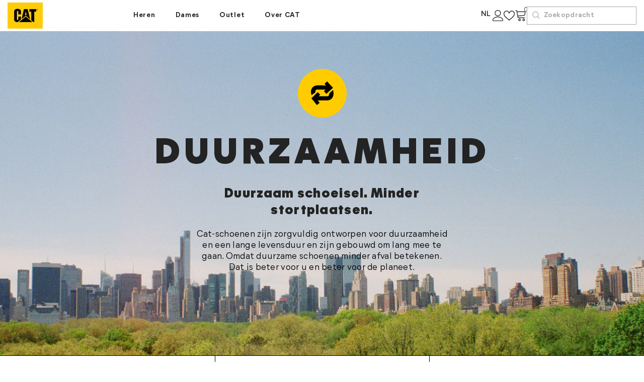

--- FILE ---
content_type: text/html; charset=utf-8
request_url: https://catfootwear.be/nl/pages/test
body_size: 56506
content:
<!doctype html><html class="no-js" lang="nl">
    <head>
      <meta name="facebook-domain-verification" content="gw0dn4f0kge4uf87uqiwmnm6ap2shv" />
      <meta name="facebook-domain-verification" content="b9qrh4p0knnssmwntk8nrwvxwxueyb" />
      <meta name="facebook-domain-verification" content="edsw483ehnuopklkscsd4w79k1t09g" />
        <meta charset="utf-8">
        <meta http-equiv="X-UA-Compatible" content="IE=edge">
        <meta name="viewport" content="width=device-width,initial-scale=1">
        <meta name="theme-color" content="">
        <link rel="canonical" href="https://catfootwear.be/nl/pages/test">
        <link rel="canonical" href="https://catfootwear.be/nl/pages/test" canonical-shop-url="https://catfootwear.be/"><link rel="shortcut icon" href="//catfootwear.be/cdn/shop/files/favicon_32x32.jpg?v=1696603387" type="image/png"><link rel="preconnect" href="https://cdn.shopify.com" crossorigin>
        <title>Test  &ndash; CAT Footwear</title>

<meta property="og:site_name" content="CAT Footwear">
<meta property="og:url" content="https://catfootwear.be/nl/pages/test">
<meta property="og:title" content="Test">
<meta property="og:type" content="website">
<meta property="og:description" content="Official Cat Footwear Site for Benelux - Shop Caterpillar work boots, steel toe work boots &amp; shoes along with casual shoes &amp; casual boots. Free shipping!"><meta property="og:image" content="http://catfootwear.be/cdn/shop/files/CAT-Flag-CLR-08.jpg?v=1688714028">
  <meta property="og:image:secure_url" content="https://catfootwear.be/cdn/shop/files/CAT-Flag-CLR-08.jpg?v=1688714028">
  <meta property="og:image:width" content="1200">
  <meta property="og:image:height" content="628"><meta name="twitter:card" content="summary_large_image">
<meta name="twitter:title" content="Test">
<meta name="twitter:description" content="Official Cat Footwear Site for Benelux - Shop Caterpillar work boots, steel toe work boots &amp; shoes along with casual shoes &amp; casual boots. Free shipping!">

        <script>window.performance && window.performance.mark && window.performance.mark('shopify.content_for_header.start');</script><meta name="google-site-verification" content="9JnjU18uNuiYTpAHMfOHqO8zYkalRcf35ZwrepycrYk">
<meta id="shopify-digital-wallet" name="shopify-digital-wallet" content="/76988088635/digital_wallets/dialog">
<meta name="shopify-checkout-api-token" content="e49bf63b369d52f0cf39d34681e08c68">
<link rel="alternate" hreflang="x-default" href="https://catfootwear.be/pages/test">
<link rel="alternate" hreflang="en-BE" href="https://catfootwear.be/pages/test">
<link rel="alternate" hreflang="fr-BE" href="https://catfootwear.be/fr/pages/test">
<link rel="alternate" hreflang="de-BE" href="https://catfootwear.be/de/pages/test">
<link rel="alternate" hreflang="nl-BE" href="https://catfootwear.be/nl/pages/test">
<script async="async" src="/checkouts/internal/preloads.js?locale=nl-BE"></script>
<script id="apple-pay-shop-capabilities" type="application/json">{"shopId":76988088635,"countryCode":"BE","currencyCode":"EUR","merchantCapabilities":["supports3DS"],"merchantId":"gid:\/\/shopify\/Shop\/76988088635","merchantName":"CAT Footwear","requiredBillingContactFields":["postalAddress","email"],"requiredShippingContactFields":["postalAddress","email"],"shippingType":"shipping","supportedNetworks":["visa","maestro","masterCard"],"total":{"type":"pending","label":"CAT Footwear","amount":"1.00"},"shopifyPaymentsEnabled":true,"supportsSubscriptions":true}</script>
<script id="shopify-features" type="application/json">{"accessToken":"e49bf63b369d52f0cf39d34681e08c68","betas":["rich-media-storefront-analytics"],"domain":"catfootwear.be","predictiveSearch":true,"shopId":76988088635,"locale":"nl"}</script>
<script>var Shopify = Shopify || {};
Shopify.shop = "catfootwearshop.myshopify.com";
Shopify.locale = "nl";
Shopify.currency = {"active":"EUR","rate":"1.0"};
Shopify.country = "BE";
Shopify.theme = {"name":"Ella-6-5-2-theme-source","id":154015564091,"schema_name":"Ella","schema_version":"6.5.2","theme_store_id":null,"role":"main"};
Shopify.theme.handle = "null";
Shopify.theme.style = {"id":null,"handle":null};
Shopify.cdnHost = "catfootwear.be/cdn";
Shopify.routes = Shopify.routes || {};
Shopify.routes.root = "/nl/";</script>
<script type="module">!function(o){(o.Shopify=o.Shopify||{}).modules=!0}(window);</script>
<script>!function(o){function n(){var o=[];function n(){o.push(Array.prototype.slice.apply(arguments))}return n.q=o,n}var t=o.Shopify=o.Shopify||{};t.loadFeatures=n(),t.autoloadFeatures=n()}(window);</script>
<script id="shop-js-analytics" type="application/json">{"pageType":"page"}</script>
<script defer="defer" async type="module" src="//catfootwear.be/cdn/shopifycloud/shop-js/modules/v2/client.init-shop-cart-sync_DJTDvaAk.nl.esm.js"></script>
<script defer="defer" async type="module" src="//catfootwear.be/cdn/shopifycloud/shop-js/modules/v2/chunk.common_Dun75tH5.esm.js"></script>
<script type="module">
  await import("//catfootwear.be/cdn/shopifycloud/shop-js/modules/v2/client.init-shop-cart-sync_DJTDvaAk.nl.esm.js");
await import("//catfootwear.be/cdn/shopifycloud/shop-js/modules/v2/chunk.common_Dun75tH5.esm.js");

  window.Shopify.SignInWithShop?.initShopCartSync?.({"fedCMEnabled":true,"windoidEnabled":true});

</script>
<script>(function() {
  var isLoaded = false;
  function asyncLoad() {
    if (isLoaded) return;
    isLoaded = true;
    var urls = ["https:\/\/cdn.nfcube.com\/instafeed-ba38f195b1d7ccb0eeb0c9563676854a.js?shop=catfootwearshop.myshopify.com"];
    for (var i = 0; i < urls.length; i++) {
      var s = document.createElement('script');
      s.type = 'text/javascript';
      s.async = true;
      s.src = urls[i];
      var x = document.getElementsByTagName('script')[0];
      x.parentNode.insertBefore(s, x);
    }
  };
  if(window.attachEvent) {
    window.attachEvent('onload', asyncLoad);
  } else {
    window.addEventListener('load', asyncLoad, false);
  }
})();</script>
<script id="__st">var __st={"a":76988088635,"offset":3600,"reqid":"75c9c8c0-8dac-443e-a567-c2afc96038f2-1762293737","pageurl":"catfootwear.be\/nl\/pages\/test","s":"pages-123113865531","u":"96589e5c2422","p":"page","rtyp":"page","rid":123113865531};</script>
<script>window.ShopifyPaypalV4VisibilityTracking = true;</script>
<script id="captcha-bootstrap">!function(){'use strict';const t='contact',e='account',n='new_comment',o=[[t,t],['blogs',n],['comments',n],[t,'customer']],c=[[e,'customer_login'],[e,'guest_login'],[e,'recover_customer_password'],[e,'create_customer']],r=t=>t.map((([t,e])=>`form[action*='/${t}']:not([data-nocaptcha='true']) input[name='form_type'][value='${e}']`)).join(','),a=t=>()=>t?[...document.querySelectorAll(t)].map((t=>t.form)):[];function s(){const t=[...o],e=r(t);return a(e)}const i='password',u='form_key',d=['recaptcha-v3-token','g-recaptcha-response','h-captcha-response',i],f=()=>{try{return window.sessionStorage}catch{return}},m='__shopify_v',_=t=>t.elements[u];function p(t,e,n=!1){try{const o=window.sessionStorage,c=JSON.parse(o.getItem(e)),{data:r}=function(t){const{data:e,action:n}=t;return t[m]||n?{data:e,action:n}:{data:t,action:n}}(c);for(const[e,n]of Object.entries(r))t.elements[e]&&(t.elements[e].value=n);n&&o.removeItem(e)}catch(o){console.error('form repopulation failed',{error:o})}}const l='form_type',E='cptcha';function T(t){t.dataset[E]=!0}const w=window,h=w.document,L='Shopify',v='ce_forms',y='captcha';let A=!1;((t,e)=>{const n=(g='f06e6c50-85a8-45c8-87d0-21a2b65856fe',I='https://cdn.shopify.com/shopifycloud/storefront-forms-hcaptcha/ce_storefront_forms_captcha_hcaptcha.v1.5.2.iife.js',D={infoText:'Beschermd door hCaptcha',privacyText:'Privacy',termsText:'Voorwaarden'},(t,e,n)=>{const o=w[L][v],c=o.bindForm;if(c)return c(t,g,e,D).then(n);var r;o.q.push([[t,g,e,D],n]),r=I,A||(h.body.append(Object.assign(h.createElement('script'),{id:'captcha-provider',async:!0,src:r})),A=!0)});var g,I,D;w[L]=w[L]||{},w[L][v]=w[L][v]||{},w[L][v].q=[],w[L][y]=w[L][y]||{},w[L][y].protect=function(t,e){n(t,void 0,e),T(t)},Object.freeze(w[L][y]),function(t,e,n,w,h,L){const[v,y,A,g]=function(t,e,n){const i=e?o:[],u=t?c:[],d=[...i,...u],f=r(d),m=r(i),_=r(d.filter((([t,e])=>n.includes(e))));return[a(f),a(m),a(_),s()]}(w,h,L),I=t=>{const e=t.target;return e instanceof HTMLFormElement?e:e&&e.form},D=t=>v().includes(t);t.addEventListener('submit',(t=>{const e=I(t);if(!e)return;const n=D(e)&&!e.dataset.hcaptchaBound&&!e.dataset.recaptchaBound,o=_(e),c=g().includes(e)&&(!o||!o.value);(n||c)&&t.preventDefault(),c&&!n&&(function(t){try{if(!f())return;!function(t){const e=f();if(!e)return;const n=_(t);if(!n)return;const o=n.value;o&&e.removeItem(o)}(t);const e=Array.from(Array(32),(()=>Math.random().toString(36)[2])).join('');!function(t,e){_(t)||t.append(Object.assign(document.createElement('input'),{type:'hidden',name:u})),t.elements[u].value=e}(t,e),function(t,e){const n=f();if(!n)return;const o=[...t.querySelectorAll(`input[type='${i}']`)].map((({name:t})=>t)),c=[...d,...o],r={};for(const[a,s]of new FormData(t).entries())c.includes(a)||(r[a]=s);n.setItem(e,JSON.stringify({[m]:1,action:t.action,data:r}))}(t,e)}catch(e){console.error('failed to persist form',e)}}(e),e.submit())}));const S=(t,e)=>{t&&!t.dataset[E]&&(n(t,e.some((e=>e===t))),T(t))};for(const o of['focusin','change'])t.addEventListener(o,(t=>{const e=I(t);D(e)&&S(e,y())}));const B=e.get('form_key'),M=e.get(l),P=B&&M;t.addEventListener('DOMContentLoaded',(()=>{const t=y();if(P)for(const e of t)e.elements[l].value===M&&p(e,B);[...new Set([...A(),...v().filter((t=>'true'===t.dataset.shopifyCaptcha))])].forEach((e=>S(e,t)))}))}(h,new URLSearchParams(w.location.search),n,t,e,['guest_login'])})(!0,!0)}();</script>
<script integrity="sha256-52AcMU7V7pcBOXWImdc/TAGTFKeNjmkeM1Pvks/DTgc=" data-source-attribution="shopify.loadfeatures" defer="defer" src="//catfootwear.be/cdn/shopifycloud/storefront/assets/storefront/load_feature-81c60534.js" crossorigin="anonymous"></script>
<script data-source-attribution="shopify.dynamic_checkout.dynamic.init">var Shopify=Shopify||{};Shopify.PaymentButton=Shopify.PaymentButton||{isStorefrontPortableWallets:!0,init:function(){window.Shopify.PaymentButton.init=function(){};var t=document.createElement("script");t.src="https://catfootwear.be/cdn/shopifycloud/portable-wallets/latest/portable-wallets.nl.js",t.type="module",document.head.appendChild(t)}};
</script>
<script data-source-attribution="shopify.dynamic_checkout.buyer_consent">
  function portableWalletsHideBuyerConsent(e){var t=document.getElementById("shopify-buyer-consent"),n=document.getElementById("shopify-subscription-policy-button");t&&n&&(t.classList.add("hidden"),t.setAttribute("aria-hidden","true"),n.removeEventListener("click",e))}function portableWalletsShowBuyerConsent(e){var t=document.getElementById("shopify-buyer-consent"),n=document.getElementById("shopify-subscription-policy-button");t&&n&&(t.classList.remove("hidden"),t.removeAttribute("aria-hidden"),n.addEventListener("click",e))}window.Shopify?.PaymentButton&&(window.Shopify.PaymentButton.hideBuyerConsent=portableWalletsHideBuyerConsent,window.Shopify.PaymentButton.showBuyerConsent=portableWalletsShowBuyerConsent);
</script>
<script data-source-attribution="shopify.dynamic_checkout.cart.bootstrap">document.addEventListener("DOMContentLoaded",(function(){function t(){return document.querySelector("shopify-accelerated-checkout-cart, shopify-accelerated-checkout")}if(t())Shopify.PaymentButton.init();else{new MutationObserver((function(e,n){t()&&(Shopify.PaymentButton.init(),n.disconnect())})).observe(document.body,{childList:!0,subtree:!0})}}));
</script>
<script id='scb4127' type='text/javascript' async='' src='https://catfootwear.be/cdn/shopifycloud/privacy-banner/storefront-banner.js'></script><link id="shopify-accelerated-checkout-styles" rel="stylesheet" media="screen" href="https://catfootwear.be/cdn/shopifycloud/portable-wallets/latest/accelerated-checkout-backwards-compat.css" crossorigin="anonymous">
<style id="shopify-accelerated-checkout-cart">
        #shopify-buyer-consent {
  margin-top: 1em;
  display: inline-block;
  width: 100%;
}

#shopify-buyer-consent.hidden {
  display: none;
}

#shopify-subscription-policy-button {
  background: none;
  border: none;
  padding: 0;
  text-decoration: underline;
  font-size: inherit;
  cursor: pointer;
}

#shopify-subscription-policy-button::before {
  box-shadow: none;
}

      </style>
<script id="sections-script" data-sections="header-mobile,header-navigation-left-aligned" defer="defer" src="//catfootwear.be/cdn/shop/t/3/compiled_assets/scripts.js?560"></script>
<script>window.performance && window.performance.mark && window.performance.mark('shopify.content_for_header.end');</script>
        

<style>


@font-face {
            font-family: "Cat-Font";
            src: url("https://cdn.shopify.com/s/files/1/0769/8808/8635/files/MierB-Regular.woff2?v=1689167933") format("woff2"); 
           }

  @font-face {
            font-family: "Cat-Font-Bold";
            src: url("https://cdn.shopify.com/s/files/1/0769/8808/8635/files/MierB-Bold.woff2?v=1689167933") format("woff2"); 
           }

   @font-face {
            font-family: "Cat-Font-Black";
            src: url("https://cdn.shopify.com/s/files/1/0769/8808/8635/files/MierA-Black.woff2?v=1689168489") format("woff2"); 
           }
        
        
        

        
        
        
        

        

            
            
            
            
            @font-face { font-display: swap;
  font-family: "Abril Fatface";
  font-weight: 400;
  font-style: normal;
  src: url("//catfootwear.be/cdn/fonts/abril_fatface/abrilfatface_n4.002841dd08a4d39b2c2d7fe9d598d4782afb7225.woff2") format("woff2"),
       url("//catfootwear.be/cdn/fonts/abril_fatface/abrilfatface_n4.0d8f922831420cd750572c7a70f4c623018424d8.woff") format("woff");
}

            
            
            

                  
:root {
        --font-family-1: Cat-Font;
        --font-family-2: Cat-Font-Bold;

        /* Settings Body */--font-body-family: Cat-Font;--font-body-size: 14px;--font-body-weight: 400;--body-line-height: 22px;--body-letter-spacing: .02em;

        /* Settings Heading */--font-heading-family: Cat-Font-Bold;--font-heading-size: 16px;--font-heading-weight: 700;--font-heading-style: normal;--heading-line-height: 24px;--heading-letter-spacing: .05em;--heading-text-transform: uppercase;--heading-border-height: 2px;

        /* Menu Lv1 */--font-menu-lv1-family: Cat-Font-Bold;--font-menu-lv1-size: 14px;--font-menu-lv1-weight: 900;--menu-lv1-line-height: 22px;--menu-lv1-letter-spacing: .05em;--menu-lv1-text-transform: capitalize;

        /* Menu Lv2 */--font-menu-lv2-family: Cat-Font;--font-menu-lv2-size: 14px;--font-menu-lv2-weight: 700;--menu-lv2-line-height: 22px;--menu-lv2-letter-spacing: .02em;--menu-lv2-text-transform: capitalize;

        /* Menu Lv3 */--font-menu-lv3-family: Cat-Font;--font-menu-lv3-size: 14px;--font-menu-lv3-weight: 400;--menu-lv3-line-height: 22px;--menu-lv3-letter-spacing: .02em;--menu-lv3-text-transform: capitalize;

        /* Mega Menu Lv2 */--font-mega-menu-lv2-family: Cat-Font;--font-mega-menu-lv2-size: 12px;--font-mega-menu-lv2-weight: 600;--font-mega-menu-lv2-style: normal;--mega-menu-lv2-line-height: 22px;--mega-menu-lv2-letter-spacing: .02em;--mega-menu-lv2-text-transform: uppercase;

        /* Mega Menu Lv3 */--font-mega-menu-lv3-family: Cat-Font;--font-mega-menu-lv3-size: 12px;--font-mega-menu-lv3-weight: 400;--mega-menu-lv3-line-height: 22px;--mega-menu-lv3-letter-spacing: .02em;--mega-menu-lv3-text-transform: capitalize;

        /* Product Card Title */--product-title-font: Cat-Font;--product-title-font-size : 14px;--product-title-font-weight : 400;--product-title-line-height: 22px;--product-title-letter-spacing: .02em;--product-title-line-text : 2;--product-title-text-transform : capitalize;--product-title-margin-bottom: 10px;

        /* Product Card Vendor */--product-vendor-font: Cat-Font;--product-vendor-font-size : 12px;--product-vendor-font-weight : 400;--product-vendor-font-style : normal;--product-vendor-line-height: 22px;--product-vendor-letter-spacing: .02em;--product-vendor-text-transform : uppercase;--product-vendor-margin-bottom: 0px;--product-vendor-margin-top: 0px;

        /* Product Card Price */--product-price-font: Cat-Font;--product-price-font-size : 14px;--product-price-font-weight : 600;--product-price-line-height: 22px;--product-price-letter-spacing: .02em;--product-price-margin-top: 0px;--product-price-margin-bottom: 13px;

        /* Product Card Badge */--badge-font: Cat-Font;--badge-font-size : 12px;--badge-font-weight : 400;--badge-text-transform : capitalize;--badge-letter-spacing: .02em;--badge-line-height: 20px;--badge-border-radius: 0px;--badge-padding-top: 0px;--badge-padding-bottom: 0px;--badge-padding-left-right: 8px;--badge-postion-top: 0px;--badge-postion-left-right: 0px;

        /* Product Quickview */
        --product-quickview-font-size : 12px; --product-quickview-line-height: 23px; --product-quickview-border-radius: 1px; --product-quickview-padding-top: 0px; --product-quickview-padding-bottom: 0px; --product-quickview-padding-left-right: 7px; --product-quickview-sold-out-product: #e95144;--product-quickview-box-shadow: none;/* Blog Card Tile */--blog-title-font: Cat-Font-Bold;--blog-title-font-size : 20px; --blog-title-font-weight : 700; --blog-title-line-height: 29px; --blog-title-letter-spacing: .09em; --blog-title-text-transform : uppercase;

        /* Blog Card Info (Date, Author) */--blog-info-font: Cat-Font;--blog-info-font-size : 14px; --blog-info-font-weight : 400; --blog-info-line-height: 20px; --blog-info-letter-spacing: .02em; --blog-info-text-transform : uppercase;

        /* Button 1 */--btn-1-font-family: Cat-Font;--btn-1-font-size: 14px; --btn-1-font-weight: 700; --btn-1-text-transform: uppercase; --btn-1-line-height: 22px; --btn-1-letter-spacing: .05em; --btn-1-text-align: center; --btn-1-border-radius: 0px; --btn-1-border-width: 1px; --btn-1-border-style: solid; --btn-1-padding-top: 10px; --btn-1-padding-bottom: 10px; --btn-1-horizontal-length: 0px; --btn-1-vertical-length: 0px; --btn-1-blur-radius: 0px; --btn-1-spread: 0px;
        
--btn-1-all-bg-opacity-hover: rgba(0, 0, 0, 0.5);--btn-1-inset: ;/* Button 2 */--btn-2-font-family: Cat-Font-Bold;--btn-2-font-size: 18px; --btn-2-font-weight: 700; --btn-2-text-transform: uppercase; --btn-2-line-height: 23px; --btn-2-letter-spacing: .05em; --btn-2-text-align: right; --btn-2-border-radius: 6px; --btn-2-border-width: 1px; --btn-2-border-style: solid; --btn-2-padding-top: 20px; --btn-2-padding-bottom: 20px; --btn-2-horizontal-length: 4px; --btn-2-vertical-length: 4px; --btn-2-blur-radius: 7px; --btn-2-spread: 0px;
        
--btn-2-all-bg-opacity: rgba(25, 145, 226, 0.5);--btn-2-all-bg-opacity-hover: rgba(0, 0, 0, 0.5);--btn-2-inset: ;/* Button 3 */--btn-3-font-family: Cat-Font;--btn-3-font-size: 14px; --btn-3-font-weight: 700; --btn-3-text-transform: uppercase; --btn-3-line-height: 22px; --btn-3-letter-spacing: .05em; --btn-3-text-align: center; --btn-3-border-radius: 0px; --btn-3-border-width: 1px; --btn-3-border-style: solid; --btn-3-padding-top: 10px; --btn-3-padding-bottom: 10px; --btn-3-horizontal-length: 0px; --btn-3-vertical-length: 0px; --btn-3-blur-radius: 0px; --btn-3-spread: 0px;
        
--btn-3-all-bg-opacity: rgba(0, 0, 0, 0.1);--btn-3-all-bg-opacity-hover: rgba(0, 0, 0, 0.1);--btn-3-inset: ;/* Footer Heading */--footer-heading-font-family: Cat-Font;--footer-heading-font-size : 15px; --footer-heading-font-weight : 600; --footer-heading-line-height : 22px; --footer-heading-letter-spacing : .05em; --footer-heading-text-transform : uppercase;

        /* Footer Link */--footer-link-font-family: Cat-Font;--footer-link-font-size : 12px; --footer-link-font-weight : ; --footer-link-line-height : 28px; --footer-link-letter-spacing : .02em; --footer-link-text-transform : capitalize;

        /* Page Title */--font-page-title-family: Cat-Font;--font-page-title-size: 20px; --font-page-title-weight: 700; --font-page-title-style: normal; --page-title-line-height: 20px; --page-title-letter-spacing: .05em; --page-title-text-transform: uppercase;

        /* Font Product Tab Title */
        --font-tab-type-1: Cat-Font; --font-tab-type-2: Cat-Font-Bold;

        /* Text Size */
        --text-size-font-size : 10px; --text-size-font-weight : 400; --text-size-line-height : 22px; --text-size-letter-spacing : 0; --text-size-text-transform : uppercase; --text-size-color : #787878;

        /* Font Weight */
        --font-weight-normal: 400; --font-weight-medium: 500; --font-weight-semibold: 600; --font-weight-bold: 700; --font-weight-bolder: 800; --font-weight-black: 900;

        /* Radio Button */
        --form-label-checkbox-before-bg: #fff; --form-label-checkbox-before-border: #cecece; --form-label-checkbox-before-bg-checked: #000;

        /* Conatiner */
        --body-custom-width-container: 1600px;

        /* Layout Boxed */
        --color-background-layout-boxed: #f8f8f8;/* Arrow */
        --position-horizontal-slick-arrow: 0;

        /* General Color*/
        --color-text: #232323; --color-text2: #969696; --color-global: #232323; --color-white: #FFFFFF; --color-grey: #868686; --color-black: #202020; --color-base-text-rgb: 35, 35, 35; --color-base-text2-rgb: 150, 150, 150; --color-background: #ffffff; --color-background-rgb: 255, 255, 255; --color-background-overylay: rgba(255, 255, 255, 0.9); --color-base-accent-text: ; --color-base-accent-1: ; --color-base-accent-2: ; --color-link: #232323; --color-link-hover: #232323; --color-error: #ffcc00; --color-error-bg: #ffefb1; --color-success: #5A5A5A; --color-success-bg: #DFF0D8; --color-info: #202020; --color-info-bg: #FFF2DD; --color-link-underline: rgba(35, 35, 35, 0.5); --color-breadcrumb: #999999; --colors-breadcrumb-hover: #232323;--colors-breadcrumb-active: #999999; --border-global: #e6e6e6; --bg-global: #fafafa; --bg-planceholder: #fafafa; --color-warning: #fff; --bg-warning: #ffcc00; --color-background-10 : #e9e9e9; --color-background-20 : #d3d3d3; --color-background-30 : #bdbdbd; --color-background-50 : #919191; --color-background-global : #919191;

        /* Arrow Color */
        --arrow-color: #323232; --arrow-background-color: #fff; --arrow-border-color: #ccc;--arrow-color-hover: #323232;--arrow-background-color-hover: #f8f8f8;--arrow-border-color-hover: #f8f8f8;--arrow-width: 35px;--arrow-height: 35px;--arrow-size: px;--arrow-size-icon: 17px;--arrow-border-radius: 50%;--arrow-border-width: 1px;--arrow-width-half: -17px;

        /* Pagination Color */
        --pagination-item-color: #3c3c3c; --pagination-item-color-active: #3c3c3c; --pagination-item-bg-color: #fff;--pagination-item-bg-color-active: #fff;--pagination-item-border-color: #fff;--pagination-item-border-color-active: #ffffff;--pagination-arrow-color: #3c3c3c;--pagination-arrow-color-active: #3c3c3c;--pagination-arrow-bg-color: #fff;--pagination-arrow-bg-color-active: #fff;--pagination-arrow-border-color: #fff;--pagination-arrow-border-color-active: #fff;

        /* Dots Color */
        --dots-color: transparent;--dots-border-color: #ffcc00;--dots-color-active: #ffcc00;--dots-border-color-active: #ffcc00;--dots-style2-background-opacity: #00000050;--dots-width: 12px;--dots-height: 12px;

        /* Button Color */
        --btn-1-color: #FFFFFF;--btn-1-bg: #232323;--btn-1-border: #232323;--btn-1-color-hover: #232323;--btn-1-bg-hover: #ffffff;--btn-1-border-hover: #232323;
        --btn-2-color: #ffcc00;--btn-2-bg: #FFFFFF;--btn-2-border: #bcbec0;--btn-2-color-hover: #FFFFFF;--btn-2-bg-hover: #232323;--btn-2-border-hover: #232323;
        --btn-3-color: #FFFFFF;--btn-3-bg: #e9514b;--btn-3-border: #e9514b;--btn-3-color-hover: #ffffff;--btn-3-bg-hover: #e9514b;--btn-3-border-hover: #e9514b;
        --anchor-transition: all ease .3s;--bg-white: #ffffff;--bg-black: #000000;--bg-grey: #808080;--icon: var(--color-text);--text-cart: #3c3c3c;--duration-short: 100ms;--duration-default: 350ms;--duration-long: 500ms;--form-input-bg: #ffffff;--form-input-border: #c7c7c7;--form-input-color: #232323;--form-input-placeholder: #868686;--form-label: #232323;

        --new-badge-color: #232323;--new-badge-bg: #ffcc00;--sale-badge-color: #ffffff;--sale-badge-bg: #e24d25;--sold-out-badge-color: #ffffff;--sold-out-badge-bg: #c1c1c1;--custom-badge-color: #ffffff;--custom-badge-bg: #ffcc00;--bundle-badge-color: #ffffff;--bundle-badge-bg: #232323;
        
        --product-title-color : #232323;--product-title-color-hover : #232323;--product-vendor-color : #969696;--product-price-color : #232323;--product-sale-price-color : #e95144;--product-compare-price-color : #969696;--product-review-full-color : #000000;--product-review-empty-color : #A4A4A4;

        --product-swatch-border : #cbcbcb;--product-swatch-border-active : #232323;--product-swatch-width : 40px;--product-swatch-height : 40px;--product-swatch-border-radius : 0px;--product-swatch-color-width : 40px;--product-swatch-color-height : 40px;--product-swatch-color-border-radius : 20px;

        --product-wishlist-color : #000000;--product-wishlist-bg : #ffffff;--product-wishlist-border : transparent;--product-wishlist-color-added : #ffffff;--product-wishlist-bg-added : #000000;--product-wishlist-border-added : transparent;--product-compare-color : #000000;--product-compare-bg : #FFFFFF;--product-compare-color-added : #D12442; --product-compare-bg-added : #FFFFFF; --product-hot-stock-text-color : #d62828; --product-quick-view-color : #000000; --product-cart-image-fit : contain; --product-title-variant-font-size: 16px;--product-quick-view-bg : #FFFFFF;--product-quick-view-bg-above-button: rgba(255, 255, 255, 0.7);--product-quick-view-color-hover : #FFFFFF;--product-quick-view-bg-hover : #000000;--product-action-color : #232323;--product-action-bg : #ffffff;--product-action-border : #000000;--product-action-color-hover : #FFFFFF;--product-action-bg-hover : #232323;--product-action-border-hover : #232323;

        /* Multilevel Category Filter */
        --color-label-multiLevel-categories: #232323;--bg-label-multiLevel-categories: #fff;--color-button-multiLevel-categories: #fff;--bg-button-multiLevel-categories: #ff8b21;--border-button-multiLevel-categories: transparent;--hover-color-button-multiLevel-categories: #fff;--hover-bg-button-multiLevel-categories: #ff8b21;--cart-item-bg : #ffffff;--cart-item-border : #e8e8e8;--cart-item-border-width : 1px;--cart-item-border-style : solid;--w-product-swatch-custom: 30px;--h-product-swatch-custom: 30px;--w-product-swatch-custom-mb: 20px;--h-product-swatch-custom-mb: 20px;--font-size-product-swatch-more: 12px;--swatch-border : #cbcbcb;--swatch-border-active : #ffcc00;

        --variant-size: #232323;--variant-size-border: #e7e7e7;--variant-size-bg: #ffffff;--variant-size-hover: #ffffff;--variant-size-border-hover: #232323;--variant-size-bg-hover: #232323;--variant-bg : #ffffff; --variant-color : #232323; --variant-bg-active : #ffffff; --variant-color-active : #232323;

        --fontsize-text-social: 12px;
        --page-content-distance: 64px;--sidebar-content-distance: 40px;--button-transition-ease: cubic-bezier(.25,.46,.45,.94);

        /* Loading Spinner Color */
        --spinner-top-color: #fc0; --spinner-right-color: #fecd07; --spinner-bottom-color: #f00; --spinner-left-color: #f6f6f6;

        /* Product Card Marquee */
        --product-marquee-background-color: ;--product-marquee-text-color: #FFFFFF;--product-marquee-text-size: 14px;--product-marquee-text-mobile-size: 14px;--product-marquee-text-weight: 400;--product-marquee-text-transform: none;--product-marquee-text-style: italic;--product-marquee-speed: ; --product-marquee-line-height: calc(var(--product-marquee-text-mobile-size) * 1.5);
    }
</style>
        <link href="//catfootwear.be/cdn/shop/t/3/assets/base.css?v=61888777795816618011699389552" rel="stylesheet" type="text/css" media="all" />
<link href="//catfootwear.be/cdn/shop/t/3/assets/animated.css?v=118618079748618006641688561832" rel="stylesheet" type="text/css" media="all" />
<link href="//catfootwear.be/cdn/shop/t/3/assets/component-card.css?v=157702676229283671101688561833" rel="stylesheet" type="text/css" media="all" />
<link href="//catfootwear.be/cdn/shop/t/3/assets/component-loading-overlay.css?v=170491267859233445071688561834" rel="stylesheet" type="text/css" media="all" />
<link href="//catfootwear.be/cdn/shop/t/3/assets/component-loading-banner.css?v=66575024453840146421688561834" rel="stylesheet" type="text/css" media="all" />
<link href="//catfootwear.be/cdn/shop/t/3/assets/component-quick-cart.css?v=111677929301119732291688561834" rel="stylesheet" type="text/css" media="all" />
<link rel="stylesheet" href="//catfootwear.be/cdn/shop/t/3/assets/vendor.css?v=164616260963476715651688561837" media="print" onload="this.media='all'">
<noscript><link href="//catfootwear.be/cdn/shop/t/3/assets/vendor.css?v=164616260963476715651688561837" rel="stylesheet" type="text/css" media="all" /></noscript>



<link href="//catfootwear.be/cdn/shop/t/3/assets/component-predictive-search.css?v=104537003445991516671688561834" rel="stylesheet" type="text/css" media="all" />
<link rel="stylesheet" href="//catfootwear.be/cdn/shop/t/3/assets/component-product-form.css?v=140087122189431595481688561834" media="print" onload="this.media='all'">
	<link rel="stylesheet" href="//catfootwear.be/cdn/shop/t/3/assets/component-review.css?v=100129706126506303331688561835" media="print" onload="this.media='all'">
	<link rel="stylesheet" href="//catfootwear.be/cdn/shop/t/3/assets/component-price.css?v=139205013722916111901688561834" media="print" onload="this.media='all'">
	<link rel="stylesheet" href="//catfootwear.be/cdn/shop/t/3/assets/component-badge.css?v=20633729062276667811688561832" media="print" onload="this.media='all'">
	<link rel="stylesheet" href="//catfootwear.be/cdn/shop/t/3/assets/component-rte.css?v=74468535300400368301688561835" media="print" onload="this.media='all'">
	<link rel="stylesheet" href="//catfootwear.be/cdn/shop/t/3/assets/component-share.css?v=38383599121620234941688561835" media="print" onload="this.media='all'"><link rel="stylesheet" href="//catfootwear.be/cdn/shop/t/3/assets/component-newsletter.css?v=54058530822278129331688561834" media="print" onload="this.media='all'">
<link rel="stylesheet" href="//catfootwear.be/cdn/shop/t/3/assets/component-slider.css?v=37888473738646685221688561835" media="print" onload="this.media='all'">
<link rel="stylesheet" href="//catfootwear.be/cdn/shop/t/3/assets/component-list-social.css?v=102044711114163579551688561834" media="print" onload="this.media='all'"><noscript><link href="//catfootwear.be/cdn/shop/t/3/assets/component-product-form.css?v=140087122189431595481688561834" rel="stylesheet" type="text/css" media="all" /></noscript>
	<noscript><link href="//catfootwear.be/cdn/shop/t/3/assets/component-review.css?v=100129706126506303331688561835" rel="stylesheet" type="text/css" media="all" /></noscript>
	<noscript><link href="//catfootwear.be/cdn/shop/t/3/assets/component-price.css?v=139205013722916111901688561834" rel="stylesheet" type="text/css" media="all" /></noscript>
	<noscript><link href="//catfootwear.be/cdn/shop/t/3/assets/component-badge.css?v=20633729062276667811688561832" rel="stylesheet" type="text/css" media="all" /></noscript>
	<noscript><link href="//catfootwear.be/cdn/shop/t/3/assets/component-rte.css?v=74468535300400368301688561835" rel="stylesheet" type="text/css" media="all" /></noscript>
	<noscript><link href="//catfootwear.be/cdn/shop/t/3/assets/component-share.css?v=38383599121620234941688561835" rel="stylesheet" type="text/css" media="all" /></noscript><noscript><link href="//catfootwear.be/cdn/shop/t/3/assets/component-newsletter.css?v=54058530822278129331688561834" rel="stylesheet" type="text/css" media="all" /></noscript>
<noscript><link href="//catfootwear.be/cdn/shop/t/3/assets/component-slider.css?v=37888473738646685221688561835" rel="stylesheet" type="text/css" media="all" /></noscript>
<noscript><link href="//catfootwear.be/cdn/shop/t/3/assets/component-list-social.css?v=102044711114163579551688561834" rel="stylesheet" type="text/css" media="all" /></noscript>

<style type="text/css">
	.nav-title-mobile {display: none;}.list-menu--disclosure{display: none;position: absolute;min-width: 100%;width: 22rem;background-color: var(--bg-white);box-shadow: 0 1px 4px 0 rgb(0 0 0 / 15%);padding: 5px 0 5px 20px;opacity: 0;visibility: visible;pointer-events: none;transition: opacity var(--duration-default) ease, transform var(--duration-default) ease;}.list-menu--disclosure-2{margin-left: calc(100% - 15px);z-index: 2;top: -5px;}.list-menu--disclosure:focus {outline: none;}.list-menu--disclosure.localization-selector {max-height: 18rem;overflow: auto;width: 10rem;padding: 0.5rem;}.js menu-drawer > details > summary::before, .js menu-drawer > details[open]:not(.menu-opening) > summary::before {content: '';position: absolute;cursor: default;width: 100%;height: calc(100vh - 100%);height: calc(var(--viewport-height, 100vh) - (var(--header-bottom-position, 100%)));top: 100%;left: 0;background: var(--color-foreground-50);opacity: 0;visibility: hidden;z-index: 2;transition: opacity var(--duration-default) ease,visibility var(--duration-default) ease;}menu-drawer > details[open] > summary::before {visibility: visible;opacity: 1;}.menu-drawer {position: absolute;transform: translateX(-100%);visibility: hidden;z-index: 3;left: 0;top: 100%;width: 100%;max-width: calc(100vw - 4rem);padding: 0;border: 0.1rem solid var(--color-background-10);border-left: 0;border-bottom: 0;background-color: var(--bg-white);overflow-x: hidden;}.js .menu-drawer {height: calc(100vh - 100%);height: calc(var(--viewport-height, 100vh) - (var(--header-bottom-position, 100%)));}.js details[open] > .menu-drawer, .js details[open] > .menu-drawer__submenu {transition: transform var(--duration-default) ease, visibility var(--duration-default) ease;}.no-js details[open] > .menu-drawer, .js details[open].menu-opening > .menu-drawer, details[open].menu-opening > .menu-drawer__submenu {transform: translateX(0);visibility: visible;}@media screen and (min-width: 750px) {.menu-drawer {width: 40rem;}.no-js .menu-drawer {height: auto;}}.menu-drawer__inner-container {position: relative;height: 100%;}.menu-drawer__navigation-container {display: grid;grid-template-rows: 1fr auto;align-content: space-between;overflow-y: auto;height: 100%;}.menu-drawer__navigation {padding: 0 0 5.6rem 0;}.menu-drawer__inner-submenu {height: 100%;overflow-x: hidden;overflow-y: auto;}.no-js .menu-drawer__navigation {padding: 0;}.js .menu-drawer__menu li {width: 100%;border-bottom: 1px solid #e6e6e6;overflow: hidden;}.menu-drawer__menu-item{line-height: var(--body-line-height);letter-spacing: var(--body-letter-spacing);padding: 10px 20px 10px 15px;cursor: pointer;display: flex;align-items: center;justify-content: space-between;}.menu-drawer__menu-item .label{display: inline-block;vertical-align: middle;font-size: calc(var(--font-body-size) - 4px);font-weight: var(--font-weight-normal);letter-spacing: var(--body-letter-spacing);height: 20px;line-height: 20px;margin: 0 0 0 10px;padding: 0 5px;text-transform: uppercase;text-align: center;position: relative;}.menu-drawer__menu-item .label:before{content: "";position: absolute;border: 5px solid transparent;top: 50%;left: -9px;transform: translateY(-50%);}.menu-drawer__menu-item > .icon{width: 24px;height: 24px;margin: 0 10px 0 0;}.menu-drawer__menu-item > .symbol {position: absolute;right: 20px;top: 50%;transform: translateY(-50%);display: flex;align-items: center;justify-content: center;font-size: 0;pointer-events: none;}.menu-drawer__menu-item > .symbol .icon{width: 14px;height: 14px;opacity: .6;}.menu-mobile-icon .menu-drawer__menu-item{justify-content: flex-start;}.no-js .menu-drawer .menu-drawer__menu-item > .symbol {display: none;}.js .menu-drawer__submenu {position: absolute;top: 0;width: 100%;bottom: 0;left: 0;background-color: var(--bg-white);z-index: 1;transform: translateX(100%);visibility: hidden;}.js .menu-drawer__submenu .menu-drawer__submenu {overflow-y: auto;}.menu-drawer__close-button {display: block;width: 100%;padding: 10px 15px;background-color: transparent;border: none;background: #f6f8f9;position: relative;}.menu-drawer__close-button .symbol{position: absolute;top: auto;left: 20px;width: auto;height: 22px;z-index: 10;display: flex;align-items: center;justify-content: center;font-size: 0;pointer-events: none;}.menu-drawer__close-button .icon {display: inline-block;vertical-align: middle;width: 18px;height: 18px;transform: rotate(180deg);}.menu-drawer__close-button .text{max-width: calc(100% - 50px);white-space: nowrap;overflow: hidden;text-overflow: ellipsis;display: inline-block;vertical-align: top;width: 100%;margin: 0 auto;}.no-js .menu-drawer__close-button {display: none;}.menu-drawer__utility-links {padding: 2rem;}.menu-drawer__account {display: inline-flex;align-items: center;text-decoration: none;padding: 1.2rem;margin-left: -1.2rem;font-size: 1.4rem;}.menu-drawer__account .icon-account {height: 2rem;width: 2rem;margin-right: 1rem;}.menu-drawer .list-social {justify-content: flex-start;margin-left: -1.25rem;margin-top: 2rem;}.menu-drawer .list-social:empty {display: none;}.menu-drawer .list-social__link {padding: 1.3rem 1.25rem;}

	/* Style General */
	.d-block{display: block}.d-inline-block{display: inline-block}.d-flex{display: flex}.d-none {display: none}.d-grid{display: grid}.ver-alg-mid {vertical-align: middle}.ver-alg-top{vertical-align: top}
	.flex-jc-start{justify-content:flex-start}.flex-jc-end{justify-content:flex-end}.flex-jc-center{justify-content:center}.flex-jc-between{justify-content:space-between}.flex-jc-stretch{justify-content:stretch}.flex-align-start{align-items: flex-start}.flex-align-center{align-items: center}.flex-align-end{align-items: flex-end}.flex-align-stretch{align-items:stretch}.flex-wrap{flex-wrap: wrap}.flex-nowrap{flex-wrap: nowrap}.fd-row{flex-direction:row}.fd-row-reverse{flex-direction:row-reverse}.fd-column{flex-direction:column}.fd-column-reverse{flex-direction:column-reverse}.fg-0{flex-grow:0}.fs-0{flex-shrink:0}.gap-15{gap:15px}.gap-30{gap:30px}.gap-col-30{column-gap:30px}
	.p-relative{position:relative}.p-absolute{position:absolute}.p-static{position:static}.p-fixed{position:fixed;}
	.zi-1{z-index:1}.zi-2{z-index:2}.zi-3{z-index:3}.zi-5{z-index:5}.zi-6{z-index:6}.zi-7{z-index:7}.zi-9{z-index:9}.zi-10{z-index:10}.zi-99{z-index:99} .zi-100{z-index:100} .zi-101{z-index:101}
	.top-0{top:0}.top-100{top:100%}.top-auto{top:auto}.left-0{left:0}.left-auto{left:auto}.right-0{right:0}.right-auto{right:auto}.bottom-0{bottom:0}
	.middle-y{top:50%;transform:translateY(-50%)}.middle-x{left:50%;transform:translateX(-50%)}
	.opacity-0{opacity:0}.opacity-1{opacity:1}
	.o-hidden{overflow:hidden}.o-visible{overflow:visible}.o-unset{overflow:unset}.o-x-hidden{overflow-x:hidden}.o-y-auto{overflow-y:auto;}
	.pt-0{padding-top:0}.pt-2{padding-top:2px}.pt-5{padding-top:5px}.pt-10{padding-top:10px}.pt-10-imp{padding-top:10px !important}.pt-12{padding-top:12px}.pt-16{padding-top:16px}.pt-20{padding-top:20px}.pt-24{padding-top:24px}.pt-30{padding-top:30px}.pt-32{padding-top:32px}.pt-36{padding-top:36px}.pt-48{padding-top:48px}.pb-0{padding-bottom:0}.pb-5{padding-bottom:5px}.pb-10{padding-bottom:10px}.pb-10-imp{padding-bottom:10px !important}.pb-12{padding-bottom:12px}.pb-15{padding-bottom:15px}.pb-16{padding-bottom:16px}.pb-18{padding-bottom:18px}.pb-20{padding-bottom:20px}.pb-24{padding-bottom:24px}.pb-32{padding-bottom:32px}.pb-40{padding-bottom:40px}.pb-48{padding-bottom:48px}.pb-50{padding-bottom:50px}.pb-80{padding-bottom:80px}.pb-84{padding-bottom:84px}.pr-0{padding-right:0}.pr-5{padding-right: 5px}.pr-10{padding-right:10px}.pr-20{padding-right:20px}.pr-24{padding-right:24px}.pr-30{padding-right:30px}.pr-36{padding-right:36px}.pr-80{padding-right:80px}.pl-0{padding-left:0}.pl-12{padding-left:12px}.pl-20{padding-left:20px}.pl-24{padding-left:24px}.pl-36{padding-left:36px}.pl-48{padding-left:48px}.pl-52{padding-left:52px}.pl-80{padding-left:80px}.p-zero{padding:0}
	.m-lr-auto{margin:0 auto}.m-zero{margin:0}.ml-auto{margin-left:auto}.ml-0{margin-left:0}.ml-5{margin-left:5px}.ml-15{margin-left:15px}.ml-20{margin-left:20px}.ml-30{margin-left:30px}.mr-auto{margin-right:auto}.mr-0{margin-right:0}.mr-5{margin-right:5px}.mr-10{margin-right:10px}.mr-20{margin-right:20px}.mr-30{margin-right:30px}.mt-0{margin-top: 0}.mt-10{margin-top: 10px}.mt-15{margin-top: 15px}.mt-20{margin-top: 20px}.mt-25{margin-top: 25px}.mt-30{margin-top: 30px}.mt-40{margin-top: 40px}.mt-45{margin-top: 45px}.mb-0{margin-bottom: 0}.mb-5{margin-bottom: 5px}.mb-10{margin-bottom: 10px}.mb-15{margin-bottom: 15px}.mb-18{margin-bottom: 18px}.mb-20{margin-bottom: 20px}.mb-30{margin-bottom: 30px}
	.h-0{height:0}.h-100{height:100%}.h-100v{height:100vh}.h-auto{height:auto}.mah-100{max-height:100%}.mih-15{min-height: 15px}.mih-none{min-height: unset}.lih-15{line-height: 15px}
	.w-50pc{width:50%}.w-100{width:100%}.w-100v{width:100vw}.maw-100{max-width:100%}.maw-300{max-width:300px}.maw-480{max-width: 480px}.maw-780{max-width: 780px}.w-auto{width:auto}.minw-auto{min-width: auto}.min-w-100{min-width: 100px}
	.float-l{float:left}.float-r{float:right}
	.b-zero{border:none}.br-50p{border-radius:50%}.br-zero{border-radius:0}.br-2{border-radius:2px}.bg-none{background: none}
	.stroke-w-0{stroke-width: 0px}.stroke-w-1h{stroke-width: 0.5px}.stroke-w-1{stroke-width: 1px}.stroke-w-3{stroke-width: 3px}.stroke-w-5{stroke-width: 5px}.stroke-w-7 {stroke-width: 7px}.stroke-w-10 {stroke-width: 10px}.stroke-w-12 {stroke-width: 12px}.stroke-w-15 {stroke-width: 15px}.stroke-w-20 {stroke-width: 20px}.stroke-w-25 {stroke-width: 25px}.stroke-w-30{stroke-width: 30px}.stroke-w-32 {stroke-width: 32px}.stroke-w-40 {stroke-width: 40px}
	.w-21{width: 21px}.w-23{width: 23px}.w-24{width: 24px}.h-22{height: 22px}.h-23{height: 23px}.h-24{height: 24px}.w-h-16{width: 16px;height: 16px}.w-h-17{width: 17px;height: 17px}.w-h-18 {width: 18px;height: 18px}.w-h-19{width: 19px;height: 19px}.w-h-20 {width: 20px;height: 20px}.w-h-21{width: 21px;height: 21px}.w-h-22 {width: 22px;height: 22px}.w-h-23{width: 23px;height: 23px}.w-h-24 {width: 24px;height: 24px}.w-h-25 {width: 25px;height: 25px}.w-h-26 {width: 26px;height: 26px}.w-h-27 {width: 27px;height: 27px}.w-h-28 {width: 28px;height: 28px}.w-h-29 {width: 29px;height: 29px}.w-h-30 {width: 30px;height: 30px}.w-h-31 {width: 31px;height: 31px}.w-h-32 {width: 32px;height: 32px}.w-h-33 {width: 33px;height: 33px}.w-h-34 {width: 34px;height: 34px}.w-h-35 {width: 35px;height: 35px}.w-h-36 {width: 36px;height: 36px}.w-h-37 {width: 37px;height: 37px}
	.txt-d-none{text-decoration:none}.txt-d-underline{text-decoration:underline}.txt-u-o-1{text-underline-offset: 1px}.txt-u-o-2{text-underline-offset: 2px}.txt-u-o-3{text-underline-offset: 3px}.txt-u-o-4{text-underline-offset: 4px}.txt-u-o-5{text-underline-offset: 5px}.txt-u-o-6{text-underline-offset: 6px}.txt-u-o-8{text-underline-offset: 8px}.txt-u-o-12{text-underline-offset: 12px}.txt-t-up{text-transform:uppercase}.txt-t-cap{text-transform:capitalize}
	.ft-0{font-size: 0}.ft-16{font-size: 16px}.ls-0{letter-spacing: 0}.ls-02{letter-spacing: 0.2em}.ls-05{letter-spacing: 0.5em}.ft-i{font-style: italic}
	.button-effect svg{transition: 0.3s}.button-effect:hover svg{transform: rotate(180deg)}
	.icon-effect:hover svg {transform: scale(1.15)}.icon-effect:hover .icon-search-1 {transform: rotate(-90deg) scale(1.15)}
	.link-effect > span:after {content: "";position: absolute;bottom: -2px;left: 0;height: 1px;width: 100%;transform: scaleX(0);transition: transform var(--duration-default) ease-out;transform-origin: right}
	.link-effect > span:hover:after{transform: scaleX(1);transform-origin: left}
	@media (min-width: 1025px){
		.pl-lg-80{padding-left:80px}.pr-lg-80{padding-right:80px}
	}
</style>
        <script src="//catfootwear.be/cdn/shop/t/3/assets/vendor.js?v=37601539231953232631688561837" type="text/javascript"></script>
<script src="//catfootwear.be/cdn/shop/t/3/assets/global.js?v=46612764184384980251688561835" type="text/javascript"></script>
<script src="//catfootwear.be/cdn/shop/t/3/assets/lazysizes.min.js?v=122719776364282065531688561836" type="text/javascript"></script>
<script src="//catfootwear.be/cdn/shop/t/3/assets/predictive-search.js?v=44403290173806190591688561836" defer="defer"></script>

<script>
    window.lazySizesConfig = window.lazySizesConfig || {};
    lazySizesConfig.loadMode = 1;
    window.lazySizesConfig.init = false;
    lazySizes.init();

    window.rtl_slick = false;
    window.mobile_menu = 'default';
    window.money_format = '€{{amount_with_comma_separator}}';
    window.shop_currency = 'EUR';
    window.currencySymbol ="€";
    window.show_multiple_currencies = true;
    window.routes = {
        root: '/nl',
        cart: '/nl/cart',
        cart_add_url: '/nl/cart/add',
        cart_change_url: '/nl/cart/change',
        cart_update_url: '/nl/cart/update',
        collection_all: '/nl/collections/all',
        predictive_search_url: '/nl/search/suggest',
        search_url: '/nl/search'
    }; 
    window.button_load_more = {
        default: `Laat meer zien`,
        loading: `Bezig met laden...`,
        view_all: `Bekijk alle collectie`,
        no_more: `Geen product meer`
    };
    window.after_add_to_cart = {
        type: 'quick_cart',
        message: `wordt toegevoegd aan uw winkelmandje.`
    };
    window.variant_image_group_quick_view = false;
    window.quick_view = {
        show: false,
        show_mb: false
    };
    window.quick_shop = {
        show: true,
        see_details: `Bekijk volledige details`,
    };
    window.quick_cart = {
        show: true
    };
    window.cartStrings = {
        error: `Er is een fout opgetreden tijdens het bijwerken van uw winkelwagen. Probeer het opnieuw.`,
        quantityError: `U kunt alleen [aantal] van dit artikel aan uw winkelwagentje toevoegen.`,
        addProductOutQuantity: `U kunt slechts [maxQuantity] van dit product aan uw winkelwagentje toevoegen`,
        addProductOutQuantity2: `De hoeveelheid van dit product is onvoldoende.`,
        cartErrorMessage: `Translation missing: nl.sections.cart.cart_quantity_error_prefix`,
        soldoutText: `uitverkocht`,
        alreadyText: `alle`,
    };
    window.variantStrings = {
        addToCart: `Voeg toe aan winkelkar`,
        addingToCart: `Toevoegen aan winkelwagen...`,
        addedToCart: `Toegevoegd aan winkelwagen`,
        submit: `Indienen`,
        soldOut: `Uitverkocht`,
        unavailable: `Niet beschikbaar`,
        soldOut_message: `Deze variant is uitverkocht!`,
        unavailable_message: `Deze variant is niet beschikbaar!`,
        addToCart_message: `U moet ten minste één product selecteren om toe te voegen!`,
        select: `Selecteer opties`,
        preOrder: `Voorafgaande bestelling`,
        add: `Toevoegen`,
        unavailable_with_option: `[value] (niet beschikbaar)`,
        hide_variants_unavailable: false
    };
    window.inventory_text = {
        hotStock: `Haast je! slechts [inventory] over`,
        hotStock2: `Schiet op alsjeblieft! Nog slechts [inventory] op voorraad`,
        warningQuantity: `Maximale hoeveelheid: [inventory]`,
        inStock: `Op voorraad`,
        outOfStock: `Geen voorraad meer`,
        manyInStock: `Veel op voorraad`,
        show_options: `Varianten tonen`,
        hide_options: `Varianten verbergen`,
        adding : `toevoegen`,
        thank_you : `Bedankt`,
        add_more : `Voeg meer toe`,
        cart_feedback : `Toegevoegd`
    };
    
    
        window.notify_me = {
            show: true,
            mail: `voorbeeld@domein.com`,
            subject: `Niet op voorraad melding van Halothemes Store`,
            label: `Shopify`,
            success: `Bedankt! We hebben uw verzoek ontvangen en zullen spoedig reageren wanneer dit product/deze variant beschikbaar komt!`,
            error: `Gebruik een geldig e-mailadres, zoals john@example.com.`,
            button: `Breng mij op de hoogte`
        };
    
    
    window.compare = {
        show: false,
        add: `Voeg toe om te vergelijken`,
        added: `Toegevoegd om te vergelijken`,
        message: `U moet minimaal twee producten selecteren om te vergelijken!`
    };
    window.wishlist = {
        show: true,
        add: `Toevoegen aan verlanglijst`,
        added: `Toegevoegd aan verlanglijstje`,
        empty: `Er is geen product toegevoegd aan uw verlanglijst`,
        continue_shopping: `Doorgaan met winkelen`
    };
    window.pagination = {
        style: 1,
        next: `Volgende`,
        prev: `Vorige`
    }
    window.review = {
        show: false,
        show_quick_view: true
    };
    window.countdown = {
        text: `Tijdelijke aanbiedingen, eindigen over:`,
        day: `D`,
        hour: `H`,
        min: `M`,
        sec: `S`,
        day_2: `Dagen`,
        hour_2: `Uur`,
        min_2: `minuten`,
        sec_2: `Sec`,
        days: `Dagen`,
        hours: `Uur`,
        mins: `minuten`,
        secs: `Sec`,
        d: `d`,
        h: `h`,
        m: `m`,
        s: `s`
    };
    window.customer_view = {
        text: `[number] klanten bekijken dit product`
    };

    
        window.arrows = {
            icon_next: `<button type="button" class="slick-next" aria-label="Next"><svg xmlns="http://www.w3.org/2000/svg" viewBox="0 0 24 24"><path d="M 7.75 1.34375 L 6.25 2.65625 L 14.65625 12 L 6.25 21.34375 L 7.75 22.65625 L 16.75 12.65625 L 17.34375 12 L 16.75 11.34375 Z"></path></svg></button>`,
            icon_prev: `<button type="button" class="slick-prev" aria-label="Previous"><svg xmlns="http://www.w3.org/2000/svg" viewBox="0 0 24 24"><path d="M 7.75 1.34375 L 6.25 2.65625 L 14.65625 12 L 6.25 21.34375 L 7.75 22.65625 L 16.75 12.65625 L 17.34375 12 L 16.75 11.34375 Z"></path></svg></button>`
        }
    

    window.dynamic_browser_title = {
        show: true,
        text: ''
    };
    
    window.show_more_btn_text = {
        show_more: `Laat meer zien`,
        show_less: `Laat minder zien`,
        show_all: `Toon alles`,
    };

    function getCookie(cname) {
        let name = cname + "=";
        let decodedCookie = decodeURIComponent(document.cookie);
        let ca = decodedCookie.split(';');
        for(let i = 0; i <ca.length; i++) {
          let c = ca[i];
          while (c.charAt(0) == ' ') {
            c = c.substring(1);
          }
          if (c.indexOf(name) == 0) {
            return c.substring(name.length, c.length);
          }
        }
        return "";
    }
    
    const cookieAnnouncemenClosed = getCookie('announcement');
    window.announcementClosed = cookieAnnouncemenClosed === 'closed'
</script>

        <script>document.documentElement.className = document.documentElement.className.replace('no-js', 'js');</script><!-- BEGIN app block: shopify://apps/klaviyo-email-marketing-sms/blocks/klaviyo-onsite-embed/2632fe16-c075-4321-a88b-50b567f42507 -->












  <script async src="https://static.klaviyo.com/onsite/js/TkDGJV/klaviyo.js?company_id=TkDGJV"></script>
  <script>!function(){if(!window.klaviyo){window._klOnsite=window._klOnsite||[];try{window.klaviyo=new Proxy({},{get:function(n,i){return"push"===i?function(){var n;(n=window._klOnsite).push.apply(n,arguments)}:function(){for(var n=arguments.length,o=new Array(n),w=0;w<n;w++)o[w]=arguments[w];var t="function"==typeof o[o.length-1]?o.pop():void 0,e=new Promise((function(n){window._klOnsite.push([i].concat(o,[function(i){t&&t(i),n(i)}]))}));return e}}})}catch(n){window.klaviyo=window.klaviyo||[],window.klaviyo.push=function(){var n;(n=window._klOnsite).push.apply(n,arguments)}}}}();</script>

  




  <script>
    window.klaviyoReviewsProductDesignMode = false
  </script>







<!-- END app block --><link href="https://monorail-edge.shopifysvc.com" rel="dns-prefetch">
<script>(function(){if ("sendBeacon" in navigator && "performance" in window) {try {var session_token_from_headers = performance.getEntriesByType('navigation')[0].serverTiming.find(x => x.name == '_s').description;} catch {var session_token_from_headers = undefined;}var session_cookie_matches = document.cookie.match(/_shopify_s=([^;]*)/);var session_token_from_cookie = session_cookie_matches && session_cookie_matches.length === 2 ? session_cookie_matches[1] : "";var session_token = session_token_from_headers || session_token_from_cookie || "";function handle_abandonment_event(e) {var entries = performance.getEntries().filter(function(entry) {return /monorail-edge.shopifysvc.com/.test(entry.name);});if (!window.abandonment_tracked && entries.length === 0) {window.abandonment_tracked = true;var currentMs = Date.now();var navigation_start = performance.timing.navigationStart;var payload = {shop_id: 76988088635,url: window.location.href,navigation_start,duration: currentMs - navigation_start,session_token,page_type: "page"};window.navigator.sendBeacon("https://monorail-edge.shopifysvc.com/v1/produce", JSON.stringify({schema_id: "online_store_buyer_site_abandonment/1.1",payload: payload,metadata: {event_created_at_ms: currentMs,event_sent_at_ms: currentMs}}));}}window.addEventListener('pagehide', handle_abandonment_event);}}());</script>
<script id="web-pixels-manager-setup">(function e(e,d,r,n,o){if(void 0===o&&(o={}),!Boolean(null===(a=null===(i=window.Shopify)||void 0===i?void 0:i.analytics)||void 0===a?void 0:a.replayQueue)){var i,a;window.Shopify=window.Shopify||{};var t=window.Shopify;t.analytics=t.analytics||{};var s=t.analytics;s.replayQueue=[],s.publish=function(e,d,r){return s.replayQueue.push([e,d,r]),!0};try{self.performance.mark("wpm:start")}catch(e){}var l=function(){var e={modern:/Edge?\/(1{2}[4-9]|1[2-9]\d|[2-9]\d{2}|\d{4,})\.\d+(\.\d+|)|Firefox\/(1{2}[4-9]|1[2-9]\d|[2-9]\d{2}|\d{4,})\.\d+(\.\d+|)|Chrom(ium|e)\/(9{2}|\d{3,})\.\d+(\.\d+|)|(Maci|X1{2}).+ Version\/(15\.\d+|(1[6-9]|[2-9]\d|\d{3,})\.\d+)([,.]\d+|)( \(\w+\)|)( Mobile\/\w+|) Safari\/|Chrome.+OPR\/(9{2}|\d{3,})\.\d+\.\d+|(CPU[ +]OS|iPhone[ +]OS|CPU[ +]iPhone|CPU IPhone OS|CPU iPad OS)[ +]+(15[._]\d+|(1[6-9]|[2-9]\d|\d{3,})[._]\d+)([._]\d+|)|Android:?[ /-](13[3-9]|1[4-9]\d|[2-9]\d{2}|\d{4,})(\.\d+|)(\.\d+|)|Android.+Firefox\/(13[5-9]|1[4-9]\d|[2-9]\d{2}|\d{4,})\.\d+(\.\d+|)|Android.+Chrom(ium|e)\/(13[3-9]|1[4-9]\d|[2-9]\d{2}|\d{4,})\.\d+(\.\d+|)|SamsungBrowser\/([2-9]\d|\d{3,})\.\d+/,legacy:/Edge?\/(1[6-9]|[2-9]\d|\d{3,})\.\d+(\.\d+|)|Firefox\/(5[4-9]|[6-9]\d|\d{3,})\.\d+(\.\d+|)|Chrom(ium|e)\/(5[1-9]|[6-9]\d|\d{3,})\.\d+(\.\d+|)([\d.]+$|.*Safari\/(?![\d.]+ Edge\/[\d.]+$))|(Maci|X1{2}).+ Version\/(10\.\d+|(1[1-9]|[2-9]\d|\d{3,})\.\d+)([,.]\d+|)( \(\w+\)|)( Mobile\/\w+|) Safari\/|Chrome.+OPR\/(3[89]|[4-9]\d|\d{3,})\.\d+\.\d+|(CPU[ +]OS|iPhone[ +]OS|CPU[ +]iPhone|CPU IPhone OS|CPU iPad OS)[ +]+(10[._]\d+|(1[1-9]|[2-9]\d|\d{3,})[._]\d+)([._]\d+|)|Android:?[ /-](13[3-9]|1[4-9]\d|[2-9]\d{2}|\d{4,})(\.\d+|)(\.\d+|)|Mobile Safari.+OPR\/([89]\d|\d{3,})\.\d+\.\d+|Android.+Firefox\/(13[5-9]|1[4-9]\d|[2-9]\d{2}|\d{4,})\.\d+(\.\d+|)|Android.+Chrom(ium|e)\/(13[3-9]|1[4-9]\d|[2-9]\d{2}|\d{4,})\.\d+(\.\d+|)|Android.+(UC? ?Browser|UCWEB|U3)[ /]?(15\.([5-9]|\d{2,})|(1[6-9]|[2-9]\d|\d{3,})\.\d+)\.\d+|SamsungBrowser\/(5\.\d+|([6-9]|\d{2,})\.\d+)|Android.+MQ{2}Browser\/(14(\.(9|\d{2,})|)|(1[5-9]|[2-9]\d|\d{3,})(\.\d+|))(\.\d+|)|K[Aa][Ii]OS\/(3\.\d+|([4-9]|\d{2,})\.\d+)(\.\d+|)/},d=e.modern,r=e.legacy,n=navigator.userAgent;return n.match(d)?"modern":n.match(r)?"legacy":"unknown"}(),u="modern"===l?"modern":"legacy",c=(null!=n?n:{modern:"",legacy:""})[u],f=function(e){return[e.baseUrl,"/wpm","/b",e.hashVersion,"modern"===e.buildTarget?"m":"l",".js"].join("")}({baseUrl:d,hashVersion:r,buildTarget:u}),m=function(e){var d=e.version,r=e.bundleTarget,n=e.surface,o=e.pageUrl,i=e.monorailEndpoint;return{emit:function(e){var a=e.status,t=e.errorMsg,s=(new Date).getTime(),l=JSON.stringify({metadata:{event_sent_at_ms:s},events:[{schema_id:"web_pixels_manager_load/3.1",payload:{version:d,bundle_target:r,page_url:o,status:a,surface:n,error_msg:t},metadata:{event_created_at_ms:s}}]});if(!i)return console&&console.warn&&console.warn("[Web Pixels Manager] No Monorail endpoint provided, skipping logging."),!1;try{return self.navigator.sendBeacon.bind(self.navigator)(i,l)}catch(e){}var u=new XMLHttpRequest;try{return u.open("POST",i,!0),u.setRequestHeader("Content-Type","text/plain"),u.send(l),!0}catch(e){return console&&console.warn&&console.warn("[Web Pixels Manager] Got an unhandled error while logging to Monorail."),!1}}}}({version:r,bundleTarget:l,surface:e.surface,pageUrl:self.location.href,monorailEndpoint:e.monorailEndpoint});try{o.browserTarget=l,function(e){var d=e.src,r=e.async,n=void 0===r||r,o=e.onload,i=e.onerror,a=e.sri,t=e.scriptDataAttributes,s=void 0===t?{}:t,l=document.createElement("script"),u=document.querySelector("head"),c=document.querySelector("body");if(l.async=n,l.src=d,a&&(l.integrity=a,l.crossOrigin="anonymous"),s)for(var f in s)if(Object.prototype.hasOwnProperty.call(s,f))try{l.dataset[f]=s[f]}catch(e){}if(o&&l.addEventListener("load",o),i&&l.addEventListener("error",i),u)u.appendChild(l);else{if(!c)throw new Error("Did not find a head or body element to append the script");c.appendChild(l)}}({src:f,async:!0,onload:function(){if(!function(){var e,d;return Boolean(null===(d=null===(e=window.Shopify)||void 0===e?void 0:e.analytics)||void 0===d?void 0:d.initialized)}()){var d=window.webPixelsManager.init(e)||void 0;if(d){var r=window.Shopify.analytics;r.replayQueue.forEach((function(e){var r=e[0],n=e[1],o=e[2];d.publishCustomEvent(r,n,o)})),r.replayQueue=[],r.publish=d.publishCustomEvent,r.visitor=d.visitor,r.initialized=!0}}},onerror:function(){return m.emit({status:"failed",errorMsg:"".concat(f," has failed to load")})},sri:function(e){var d=/^sha384-[A-Za-z0-9+/=]+$/;return"string"==typeof e&&d.test(e)}(c)?c:"",scriptDataAttributes:o}),m.emit({status:"loading"})}catch(e){m.emit({status:"failed",errorMsg:(null==e?void 0:e.message)||"Unknown error"})}}})({shopId: 76988088635,storefrontBaseUrl: "https://catfootwear.be",extensionsBaseUrl: "https://extensions.shopifycdn.com/cdn/shopifycloud/web-pixels-manager",monorailEndpoint: "https://monorail-edge.shopifysvc.com/unstable/produce_batch",surface: "storefront-renderer",enabledBetaFlags: ["2dca8a86"],webPixelsConfigList: [{"id":"744030523","configuration":"{\"config\":\"{\\\"pixel_id\\\":\\\"G-ZTE4LHT7KV\\\",\\\"target_country\\\":\\\"BE\\\",\\\"gtag_events\\\":[{\\\"type\\\":\\\"search\\\",\\\"action_label\\\":[\\\"G-ZTE4LHT7KV\\\",\\\"AW-872678469\\\/jfn-CKnLw_cYEMWIkKAD\\\"]},{\\\"type\\\":\\\"begin_checkout\\\",\\\"action_label\\\":[\\\"G-ZTE4LHT7KV\\\",\\\"AW-872678469\\\/DrOBCK_Lw_cYEMWIkKAD\\\"]},{\\\"type\\\":\\\"view_item\\\",\\\"action_label\\\":[\\\"G-ZTE4LHT7KV\\\",\\\"AW-872678469\\\/e_W1CK7Kw_cYEMWIkKAD\\\",\\\"MC-MQTQV2S21Z\\\"]},{\\\"type\\\":\\\"purchase\\\",\\\"action_label\\\":[\\\"G-ZTE4LHT7KV\\\",\\\"AW-872678469\\\/bmPGCKjKw_cYEMWIkKAD\\\",\\\"MC-MQTQV2S21Z\\\"]},{\\\"type\\\":\\\"page_view\\\",\\\"action_label\\\":[\\\"G-ZTE4LHT7KV\\\",\\\"AW-872678469\\\/VPLmCKvKw_cYEMWIkKAD\\\",\\\"MC-MQTQV2S21Z\\\"]},{\\\"type\\\":\\\"add_payment_info\\\",\\\"action_label\\\":[\\\"G-ZTE4LHT7KV\\\",\\\"AW-872678469\\\/auIHCLLLw_cYEMWIkKAD\\\"]},{\\\"type\\\":\\\"add_to_cart\\\",\\\"action_label\\\":[\\\"G-ZTE4LHT7KV\\\",\\\"AW-872678469\\\/6crpCKzLw_cYEMWIkKAD\\\"]}],\\\"enable_monitoring_mode\\\":false}\"}","eventPayloadVersion":"v1","runtimeContext":"OPEN","scriptVersion":"b2a88bafab3e21179ed38636efcd8a93","type":"APP","apiClientId":1780363,"privacyPurposes":[],"dataSharingAdjustments":{"protectedCustomerApprovalScopes":["read_customer_address","read_customer_email","read_customer_name","read_customer_personal_data","read_customer_phone"]}},{"id":"388038971","configuration":"{\"pixel_id\":\"267903399271713\",\"pixel_type\":\"facebook_pixel\",\"metaapp_system_user_token\":\"-\"}","eventPayloadVersion":"v1","runtimeContext":"OPEN","scriptVersion":"ca16bc87fe92b6042fbaa3acc2fbdaa6","type":"APP","apiClientId":2329312,"privacyPurposes":["ANALYTICS","MARKETING","SALE_OF_DATA"],"dataSharingAdjustments":{"protectedCustomerApprovalScopes":["read_customer_address","read_customer_email","read_customer_name","read_customer_personal_data","read_customer_phone"]}},{"id":"shopify-app-pixel","configuration":"{}","eventPayloadVersion":"v1","runtimeContext":"STRICT","scriptVersion":"0450","apiClientId":"shopify-pixel","type":"APP","privacyPurposes":["ANALYTICS","MARKETING"]},{"id":"shopify-custom-pixel","eventPayloadVersion":"v1","runtimeContext":"LAX","scriptVersion":"0450","apiClientId":"shopify-pixel","type":"CUSTOM","privacyPurposes":["ANALYTICS","MARKETING"]}],isMerchantRequest: false,initData: {"shop":{"name":"CAT Footwear","paymentSettings":{"currencyCode":"EUR"},"myshopifyDomain":"catfootwearshop.myshopify.com","countryCode":"BE","storefrontUrl":"https:\/\/catfootwear.be\/nl"},"customer":null,"cart":null,"checkout":null,"productVariants":[],"purchasingCompany":null},},"https://catfootwear.be/cdn","5303c62bw494ab25dp0d72f2dcm48e21f5a",{"modern":"","legacy":""},{"shopId":"76988088635","storefrontBaseUrl":"https:\/\/catfootwear.be","extensionBaseUrl":"https:\/\/extensions.shopifycdn.com\/cdn\/shopifycloud\/web-pixels-manager","surface":"storefront-renderer","enabledBetaFlags":"[\"2dca8a86\"]","isMerchantRequest":"false","hashVersion":"5303c62bw494ab25dp0d72f2dcm48e21f5a","publish":"custom","events":"[[\"page_viewed\",{}]]"});</script><script>
  window.ShopifyAnalytics = window.ShopifyAnalytics || {};
  window.ShopifyAnalytics.meta = window.ShopifyAnalytics.meta || {};
  window.ShopifyAnalytics.meta.currency = 'EUR';
  var meta = {"page":{"pageType":"page","resourceType":"page","resourceId":123113865531}};
  for (var attr in meta) {
    window.ShopifyAnalytics.meta[attr] = meta[attr];
  }
</script>
<script class="analytics">
  (function () {
    var customDocumentWrite = function(content) {
      var jquery = null;

      if (window.jQuery) {
        jquery = window.jQuery;
      } else if (window.Checkout && window.Checkout.$) {
        jquery = window.Checkout.$;
      }

      if (jquery) {
        jquery('body').append(content);
      }
    };

    var hasLoggedConversion = function(token) {
      if (token) {
        return document.cookie.indexOf('loggedConversion=' + token) !== -1;
      }
      return false;
    }

    var setCookieIfConversion = function(token) {
      if (token) {
        var twoMonthsFromNow = new Date(Date.now());
        twoMonthsFromNow.setMonth(twoMonthsFromNow.getMonth() + 2);

        document.cookie = 'loggedConversion=' + token + '; expires=' + twoMonthsFromNow;
      }
    }

    var trekkie = window.ShopifyAnalytics.lib = window.trekkie = window.trekkie || [];
    if (trekkie.integrations) {
      return;
    }
    trekkie.methods = [
      'identify',
      'page',
      'ready',
      'track',
      'trackForm',
      'trackLink'
    ];
    trekkie.factory = function(method) {
      return function() {
        var args = Array.prototype.slice.call(arguments);
        args.unshift(method);
        trekkie.push(args);
        return trekkie;
      };
    };
    for (var i = 0; i < trekkie.methods.length; i++) {
      var key = trekkie.methods[i];
      trekkie[key] = trekkie.factory(key);
    }
    trekkie.load = function(config) {
      trekkie.config = config || {};
      trekkie.config.initialDocumentCookie = document.cookie;
      var first = document.getElementsByTagName('script')[0];
      var script = document.createElement('script');
      script.type = 'text/javascript';
      script.onerror = function(e) {
        var scriptFallback = document.createElement('script');
        scriptFallback.type = 'text/javascript';
        scriptFallback.onerror = function(error) {
                var Monorail = {
      produce: function produce(monorailDomain, schemaId, payload) {
        var currentMs = new Date().getTime();
        var event = {
          schema_id: schemaId,
          payload: payload,
          metadata: {
            event_created_at_ms: currentMs,
            event_sent_at_ms: currentMs
          }
        };
        return Monorail.sendRequest("https://" + monorailDomain + "/v1/produce", JSON.stringify(event));
      },
      sendRequest: function sendRequest(endpointUrl, payload) {
        // Try the sendBeacon API
        if (window && window.navigator && typeof window.navigator.sendBeacon === 'function' && typeof window.Blob === 'function' && !Monorail.isIos12()) {
          var blobData = new window.Blob([payload], {
            type: 'text/plain'
          });

          if (window.navigator.sendBeacon(endpointUrl, blobData)) {
            return true;
          } // sendBeacon was not successful

        } // XHR beacon

        var xhr = new XMLHttpRequest();

        try {
          xhr.open('POST', endpointUrl);
          xhr.setRequestHeader('Content-Type', 'text/plain');
          xhr.send(payload);
        } catch (e) {
          console.log(e);
        }

        return false;
      },
      isIos12: function isIos12() {
        return window.navigator.userAgent.lastIndexOf('iPhone; CPU iPhone OS 12_') !== -1 || window.navigator.userAgent.lastIndexOf('iPad; CPU OS 12_') !== -1;
      }
    };
    Monorail.produce('monorail-edge.shopifysvc.com',
      'trekkie_storefront_load_errors/1.1',
      {shop_id: 76988088635,
      theme_id: 154015564091,
      app_name: "storefront",
      context_url: window.location.href,
      source_url: "//catfootwear.be/cdn/s/trekkie.storefront.5ad93876886aa0a32f5bade9f25632a26c6f183a.min.js"});

        };
        scriptFallback.async = true;
        scriptFallback.src = '//catfootwear.be/cdn/s/trekkie.storefront.5ad93876886aa0a32f5bade9f25632a26c6f183a.min.js';
        first.parentNode.insertBefore(scriptFallback, first);
      };
      script.async = true;
      script.src = '//catfootwear.be/cdn/s/trekkie.storefront.5ad93876886aa0a32f5bade9f25632a26c6f183a.min.js';
      first.parentNode.insertBefore(script, first);
    };
    trekkie.load(
      {"Trekkie":{"appName":"storefront","development":false,"defaultAttributes":{"shopId":76988088635,"isMerchantRequest":null,"themeId":154015564091,"themeCityHash":"10374620469213833181","contentLanguage":"nl","currency":"EUR"},"isServerSideCookieWritingEnabled":true,"monorailRegion":"shop_domain","enabledBetaFlags":["f0df213a"]},"Session Attribution":{},"S2S":{"facebookCapiEnabled":true,"source":"trekkie-storefront-renderer","apiClientId":580111}}
    );

    var loaded = false;
    trekkie.ready(function() {
      if (loaded) return;
      loaded = true;

      window.ShopifyAnalytics.lib = window.trekkie;

      var originalDocumentWrite = document.write;
      document.write = customDocumentWrite;
      try { window.ShopifyAnalytics.merchantGoogleAnalytics.call(this); } catch(error) {};
      document.write = originalDocumentWrite;

      window.ShopifyAnalytics.lib.page(null,{"pageType":"page","resourceType":"page","resourceId":123113865531,"shopifyEmitted":true});

      var match = window.location.pathname.match(/checkouts\/(.+)\/(thank_you|post_purchase)/)
      var token = match? match[1]: undefined;
      if (!hasLoggedConversion(token)) {
        setCookieIfConversion(token);
        
      }
    });


        var eventsListenerScript = document.createElement('script');
        eventsListenerScript.async = true;
        eventsListenerScript.src = "//catfootwear.be/cdn/shopifycloud/storefront/assets/shop_events_listener-3da45d37.js";
        document.getElementsByTagName('head')[0].appendChild(eventsListenerScript);

})();</script>
<script
  defer
  src="https://catfootwear.be/cdn/shopifycloud/perf-kit/shopify-perf-kit-2.1.2.min.js"
  data-application="storefront-renderer"
  data-shop-id="76988088635"
  data-render-region="gcp-us-east1"
  data-page-type="page"
  data-theme-instance-id="154015564091"
  data-theme-name="Ella"
  data-theme-version="6.5.2"
  data-monorail-region="shop_domain"
  data-resource-timing-sampling-rate="10"
  data-shs="true"
  data-shs-beacon="true"
  data-shs-export-with-fetch="true"
  data-shs-logs-sample-rate="1"
></script>
</head>

    <body class="template-page     product-card-layout-01  enable_button_disable_arrows hide_compare_homepage quick_shop_option_2 show_effect_close">
        <div class="body-content-wrapper">
            <a class="skip-to-content-link button visually-hidden" href="#MainContent">Doorgaan naar artikel</a>

            <!-- BEGIN sections: header-group -->
<div id="shopify-section-sections--19849013723451__header-mobile" class="shopify-section shopify-section-group-header-group section-header-mobile"><link rel="stylesheet" href="//catfootwear.be/cdn/shop/t/3/assets/component-menu-mobile.css?v=159314033102039769651688561834" media="all" onload="this.media='all'">
<noscript><link href="//catfootwear.be/cdn/shop/t/3/assets/component-menu-mobile.css?v=159314033102039769651688561834" rel="stylesheet" type="text/css" media="all" /></noscript>

<sticky-header-mobile class="header-mobile" style="--bg-color: #ffffff; --p-top: 0px; --p-bottom: 0px">
    <div class="container">
        <div class="header-mobile__wrapper header-mobile--wrapper"><div class="header-mobile__item header-mobile__item--menu"><div class="header-mobile--icon item__mobile--hamburger" style="--i-color: #232323">
                                <button type="button" class="mobileMenu-toggle" data-mobile-menu aria-label="menu"><span class="mobileMenu-toggle__Icon"></span></button>
                            </div></div><div class="header-mobile__item header-mobile__item--search"><details-modal class="header__iconItem header__search" style="--i-color: #232323">
                                <details>
                                    <summary class="header__icon header__icon--search header__icon--summary link link--text focus-inset modal__toggle" aria-haspopup="dialog" aria-label="Zoekopdracht" data-search-mobile>
                                        <span><svg xmlns="http://www.w3.org/2000/svg" viewBox="0 0 32 32" class="icon-search-1 modal__toggle-open icon icon-search w-24 h-24"><path d="M 19 3 C 13.488281 3 9 7.488281 9 13 C 9 15.394531 9.839844 17.589844 11.25 19.3125 L 3.28125 27.28125 L 4.71875 28.71875 L 12.6875 20.75 C 14.410156 22.160156 16.605469 23 19 23 C 24.511719 23 29 18.511719 29 13 C 29 7.488281 24.511719 3 19 3 Z M 19 5 C 23.429688 5 27 8.570313 27 13 C 27 17.429688 23.429688 21 19 21 C 14.570313 21 11 17.429688 11 13 C 11 8.570313 14.570313 5 19 5 Z"/></svg><svg xmlns="http://www.w3.org/2000/svg" viewBox="0 0 48 48" class="modal__toggle-close icon icon-close w-24 h-24"><path d="M 38.982422 6.9707031 A 2.0002 2.0002 0 0 0 37.585938 7.5859375 L 24 21.171875 L 10.414062 7.5859375 A 2.0002 2.0002 0 0 0 8.9785156 6.9804688 A 2.0002 2.0002 0 0 0 7.5859375 10.414062 L 21.171875 24 L 7.5859375 37.585938 A 2.0002 2.0002 0 1 0 10.414062 40.414062 L 24 26.828125 L 37.585938 40.414062 A 2.0002 2.0002 0 1 0 40.414062 37.585938 L 26.828125 24 L 40.414062 10.414062 A 2.0002 2.0002 0 0 0 38.982422 6.9707031 z"/></svg></span>
                                    </summary>
                                </details>
                            </details-modal></div><div class="header-mobile__item header-mobile__item--logo"><div class="header-mobile--icon" style="--logo-font-size: 20px; --logo-font-weight: 900; --logo-color: #232323">
                                    <a href="/nl" class="header__heading-link focus-inset 2"><img srcset="//catfootwear.be/cdn/shop/files/CAT-Flag-CLR-08_65x.jpg?v=1688714028, //catfootwear.be/cdn/shop/files/CAT-Flag-CLR-08_130x.jpg?v=1688714028 2x" src="//catfootwear.be/cdn/shop/files/CAT-Flag-CLR-08_65x.jpg?v=1688714028" loading="lazy" width="65" height="49" class="header__heading-logo" alt="CAT Footwear" style="--width-logo-mb: 65px;"></a>
                                
                            </div></div><div class="header-mobile__item header-mobile__item--customer"><div class="header-mobile--icon" style="--i-color: #232323">
                                <a href="/nl/account/login" class="header__icon header__icon--account link link--text focus-inset" data-open-auth-sidebar><svg xmlns="http://www.w3.org/2000/svg" xmlns:xlink="http://www.w3.org/1999/xlink" class="icon icon-account" viewBox="0 0 1024 1024" width="100%" height="100%"><path class="path1" d="M486.4 563.2c-155.275 0-281.6-126.325-281.6-281.6s126.325-281.6 281.6-281.6 281.6 126.325 281.6 281.6-126.325 281.6-281.6 281.6zM486.4 51.2c-127.043 0-230.4 103.357-230.4 230.4s103.357 230.4 230.4 230.4c127.042 0 230.4-103.357 230.4-230.4s-103.358-230.4-230.4-230.4z"></path><path class="path2" d="M896 1024h-819.2c-42.347 0-76.8-34.451-76.8-76.8 0-3.485 0.712-86.285 62.72-168.96 36.094-48.126 85.514-86.36 146.883-113.634 74.957-33.314 168.085-50.206 276.797-50.206 108.71 0 201.838 16.893 276.797 50.206 61.37 27.275 110.789 65.507 146.883 113.634 62.008 82.675 62.72 165.475 62.72 168.96 0 42.349-34.451 76.8-76.8 76.8zM486.4 665.6c-178.52 0-310.267 48.789-381 141.093-53.011 69.174-54.195 139.904-54.2 140.61 0 14.013 11.485 25.498 25.6 25.498h819.2c14.115 0 25.6-11.485 25.6-25.6-0.006-0.603-1.189-71.333-54.198-140.507-70.734-92.304-202.483-141.093-381.002-141.093z"></path></svg>
<span class="visually-hidden">Log in</span>
                                </a></div></div><div class="header-mobile__item header-mobile__item--cart"><div class="header-mobile--icon" style="--i-color: #232323; --color-bubble: #ffffff; --bg-bubble: #232323">
                                <a href="/nl/cart" class="header__icon header__icon--cart link link--text focus-inset cart-icon-bubble" data-cart-sidebar><svg viewBox="0 0 30 30" class="icon icon-cart" enable-background="new 0 0 30 30"><g><g><path d="M20,6V5c0-2.761-2.239-5-5-5s-5,2.239-5,5v1H4v24h22V6H20z M12,5c0-1.657,1.343-3,3-3s3,1.343,3,3v1h-6V5z M24,28H6V8h4v3 h2V8h6v3h2V8h4V28z"></path></g></g></svg>
<span class="visually-hidden">Winkelwagen</span>
                                    <div class="cart-count-bubble"><span class="text" aria-hidden="true" data-cart-count>0</span><span class="visually-hidden">0 items</span>
                                    </div>
                                </a>
                            </div></div></div>
    </div>
</sticky-header-mobile>



</div><div id="shopify-section-sections--19849013723451__d13e4295-4fa5-445b-898b-8d593842873c" class="shopify-section shopify-section-group-header-group section-header-navigation"><link href="//catfootwear.be/cdn/shop/t/3/assets/component-megamenu.css?v=4628486933129786311688561834" rel="stylesheet" type="text/css" media="all" />
<style>
    .menu-lv-1 .label{border-radius:10px;font-family:var(--font-body-family);padding:0 11px;line-height:17px;height:17px}.menu-lv-1 .label:before{display:none}.menu-lv-1__action .label{right:8px;top:-17px}.scrolled-past-header .menu-lv-1__action>.label {top:-17px}
    @media screen and (min-width: 1025px) {
        .header-nav-left-aligned {background: #ffffff
}.scrolled-past-header .header-nav-left-aligned {box-shadow: 0px 1px 6px rgba(30, 30, 30, 0.1)}.header-nav-left-aligned .enable-currency .halo-top-language .text+svg,.header-nav-left-aligned .halo-top-currency .dropdown-label .icon,.header-nav-left-aligned .halo-top-language .disclosure__button .text-language,.header-nav-left-aligned .halo-top-language .disclosure__button .text-language+svg{display:none}.header-nav-left-aligned .header-icons{gap:25px}.header-nav-left-aligned .header__icon:hover span{color:var(--header_icons_color_hover)}.header-nav-left-aligned .header__icon--account svg,.header-nav-left-aligned .header__icon--wishlist svg{width:22px;height:22px;stroke-width:10px;stroke:var(--header_icons_color)}.header-nav-left-aligned .header__icon--account svg{stroke-width:10px}.header-nav-left-aligned .header__icon--wishlist svg{stroke-width:3px}.header-nav-left-aligned .header__icon--cart .icon{margin-top:-2px}.header-nav-left-aligned .header__icon--cart .cart-count-bubble{right:-9px;top:-11px}.header-nav-left-aligned .header__icon--account:hover svg,.header-nav-left-aligned .header__icon--cart:hover svg,.header-nav-left-aligned .header__icon--wishlist:hover svg{stroke:var(--header_icons_color_hover)}.header-nav-left-aligned .currency-dropdown .dropdown-label{display:inline-block;margin-top:-2px}.header-nav-left-aligned .top-language-currency .dropdown-label .text{font-weight:var(--font-menu-lv1-weight)}.header-nav-left-aligned .halo-top-language .disclosure__button .icon:before{position:absolute;content:"";top:0;right:-7px;width:1px;height:22px;opacity:.2;background-color:var(--header_icons_color)}.header-nav-left-aligned .halo-top-language .disclosure__button .icon:emty:before {display: none}.header-nav-left-aligned .halo-top-language .disclosure__button>.icon{width:21px;height:21px;position:relative}.header-nav-left-aligned .halo-top-language .disclosure__button>.icon svg{width:20px;height:20px}.header-nav-left-aligned .search_details{height:36px}.header-nav-left-aligned .modal__content{background:none}.header-nav-left-aligned .search-modal__content>.search-modal__form{border:1px solid var(--search_border_color)}.header-nav-left-aligned .search-modal__content .search-modal__form{max-width:220px}.header-nav-left-aligned .search-modal__form .search__input{padding:6px 10px 6px 0}.header-nav-left-aligned .search-modal__form .search__input{color:var(--search_text_color);font-size:var(--text_font_size);font-family:var(--font-menu-lv1-family);font-weight:var(--font-menu-lv1-weight)}.header-nav-left-aligned .search-modal__form .search__input::-webkit-input-placeholder{color:var(--search_text_color);text-transform:var(--menu-lv1-text-transform)}.header-nav-left-aligned .search-modal__form .search__input::-moz-placeholder{color:var(--search_text_color);text-transform:var(--menu-lv1-text-transform)}.header-nav-left-aligned .search-modal__form .search__input::-ms-input-placeholder{color:var(--search_text_color)!important;text-transform:var(--menu-lv1-text-transform)}.header-nav-left-aligned .search-modal__form .search__button svg{width:15px;height:16px;color:var(--search_text_color)}.header-nav-left-aligned .header-search-popup-close{display:block}
        .header-nav-left-aligned .quickSearchResultsWrap {top:calc(100% + 9px);box-shadow:0 1px 4px #00000026}
        .header-nav-left-aligned .header-item:nth-child(1) .quickSearchResultsWrap,
        .header-nav-left-aligned .header-item:nth-child(2) .quickSearchResultsWrap{left:0;right:auto}
        .header-nav-left-aligned .header-item:nth-last-child(1) .quickSearchResultsWrap{left:auto;right:0}
        .header-nav-left-aligned .predictive-search{left:auto;width:570px}.header-nav-left-aligned .quickSearchResults .container{padding-left:15px;padding-right:15px}.header-nav-left-aligned .header-icons .link-effect>span:after{background:var(--header_icons_color_hover)}.header-nav-left-aligned .header-icons .link-effect:hover>span:after{background:var(--header_icons_color_hover)}.shopify-section-header-sticky .quickSearchTrending .search-block-title svg{display:inline-block}.header-nav-left-aligned .header-item:first-child {justify-content: flex-start}.header-nav-left-aligned .header-item:nth-child(2){justify-content: center; text-align: center}.header-nav-left-aligned .header-item:nth-child(3) {justify-content: flex-end;text-align: right}}
    @media(min-width:1281px){.header-nav-left-aligned .header-icons,.header-nav-left-aligned .main-menu{width:100%;max-width:calc((100% - 300px) / 2)}}@media (min-width:1025px) and (max-width:1280px){.header-navigation .header-logo{max-width:250px}.header-nav-left-aligned .header-icons,.header-nav-left-aligned .main-menu{width:100%;max-width:calc((100% - 250px) / 2)}}
</style>
<sticky-header data-sticky-type="always" class="header-navigation-wrapper">
<div class="header-navigation header-nav-left-aligned pt-7 pb-7">
    <div class="container container-1770 d-flex flex-jc-between flex-align-center p-static o-unset"><div class="header-logo header-item d-flex flex-align-center w-100 maw-300 pt-5 pb-5" style="--logo_font_size: 20px;--logo_font_weight: 900;--logo_text_transform: uppercase;--logo_text_color: #ffffff;--logo_width: 70px;--logo_width_sticky: 100%;">
                    <div class="header__heading">
                        <a href="/nl" class="header__heading-link focus-inset"><img srcset="//catfootwear.be/cdn/shop/files/CAT-Flag-CLR-08_70x.jpg?v=1688714028, //catfootwear.be/cdn/shop/files/CAT-Flag-CLR-08_140x.jpg?v=1688714028 2x" src="//catfootwear.be/cdn/shop/files/CAT-Flag-CLR-08_70x.jpg?v=1688714028" loading="lazy" class="header__heading-logo logo__main w-100 h-auto ver-alg-mid d-inline-block" alt="CAT Footwear" width="70" height="52"></a>
                    </div>
                </div><div class="main-menu header-item header-item--side p-static label-main-menu">
                <div class="p-static container container-1770 o-unset">
                    <div class="main-menu--wrapper" id="HeaderNavigation"><nav class="header__inline-menu" data-navigation role="navigation" style="--lv_1_color: #232323;--lv_1_color_hover: #727272;--lv_2_color: #232323; --lv_2_color_hover: #232323;--lv_3_color: #3c3c3c;--lv_3_color_hover: #3c3c3c;--menu_margin_left: -20px;--menu_top_spacing: 15px;--menu_top_spacing_sticky: -16px;--menu_bottom_spacing: 15px;--grid_gap_menu_item: 20px;--bg_mega_menu: #ffffff;--sale_item_color: #d12442;--new_label_color: #ffffff;--new_label_border: #4fb7d0;--new_label_bg: #4fb7d0;--sale_label_color: #ffffff;--sale_label_border: #d12442;--sale_label_bg: #d12442;--hot_label_color: #ffffff;--hot_label_border: #fff993;--hot_label_bg: #fff993">
                                <ul class="list-menu list-menu--inline text-left" role="list"><li class="menu-lv-item menu-lv-1 has-megamenu dropdown block_layout--custom_width"><a class="menu-lv-1__action header__menu-item list-menu__item link focus-inset menu_mobile_link link-effect" href="/nl/collections/men">
            <span class="text p-relative">Heren</span>
            <span class="icon-dropdown" data-toggle-menu-mb=""><svg xmlns="http://www.w3.org/2000/svg" viewBox="0 0 24 24" aria-hidden="true" focusable="false" role="presentation" class="icon icon-caret"><path d="M 7.75 1.34375 L 6.25 2.65625 L 14.65625 12 L 6.25 21.34375 L 7.75 22.65625 L 16.75 12.65625 L 17.34375 12 L 16.75 11.34375 Z"></path></svg></span></a><div class="menu-dropdown custom-scrollbar megamenu_style_1 p-absolute top-auto left-0 w-100 zi-10 o-x-hidden o-y-auto text-left opacity-0">
                <div class="container" style="--container_size: 1200px">
                    <div class="menu-dropdown__wrapper d-flex flex-wrap flex-align-stretch flex-jc-between">
                        <div class="nav-title-mobile text-center"><span class="icon-dropdown"><svg aria-hidden="true" focusable="false" data-prefix="fal" data-icon="long-arrow-left" role="img" xmlns="http://www.w3.org/2000/svg" viewBox="0 0 448 512" class="icon-arrow-nav"><path fill="currentColor" d="M136.97 380.485l7.071-7.07c4.686-4.686 4.686-12.284 0-16.971L60.113 273H436c6.627 0 12-5.373 12-12v-10c0-6.627-5.373-12-12-12H60.113l83.928-83.444c4.686-4.686 4.686-12.284 0-16.971l-7.071-7.07c-4.686-4.686-12.284-4.686-16.97 0l-116.485 116c-4.686 4.686-4.686 12.284 0 16.971l116.485 116c4.686 4.686 12.284 4.686 16.97-.001z" class=""></path></svg></span>Heren</div>
                        <div class="site-nav navigation_all_mobile d-none">
                            <div class="site-nav-list "><a href="/nl/collections/men" class="site-nav-title menu-lv-2"><span>Ga naar Heren</span></a></div>
                        </div>
                        <div class="menu-dropdown__column menu-dropdown__column-4 w-auto column-full no_show_product no_show_banner" data-masonry='{ "itemSelector": "[data-gridItem]", "columnWidth": ".grid-sizer" }'>
                            <div class="grid-sizer"></div>
                                <div class="site-nav dropdown" data-gridItem>
                                    <div class="site-nav-list">
                                        <a href="/nl/collections/safety-footwear" class="site-nav-title menu_mobile_link_2">
                                            <span class="text">Veiligheidsschoenen</span><span class="icon-dropdown" data-toggle-menu-mb=""><svg xmlns="http://www.w3.org/2000/svg" viewBox="0 0 24 24" aria-hidden="true" focusable="false" role="presentation" class="icon icon-caret"><path d="M 7.75 1.34375 L 6.25 2.65625 L 14.65625 12 L 6.25 21.34375 L 7.75 22.65625 L 16.75 12.65625 L 17.34375 12 L 16.75 11.34375 Z"></path></svg></span></a><div class="site-nav-sub">
                                                <div class="nav-title-mobile text-center"><span class="icon-dropdown"><svg aria-hidden="true" focusable="false" data-prefix="fal" data-icon="long-arrow-left" role="img" xmlns="http://www.w3.org/2000/svg" viewBox="0 0 448 512" class="icon-arrow-nav"><path fill="currentColor" d="M136.97 380.485l7.071-7.07c4.686-4.686 4.686-12.284 0-16.971L60.113 273H436c6.627 0 12-5.373 12-12v-10c0-6.627-5.373-12-12-12H60.113l83.928-83.444c4.686-4.686 4.686-12.284 0-16.971l-7.071-7.07c-4.686-4.686-12.284-4.686-16.97 0l-116.485 116c-4.686 4.686-4.686 12.284 0 16.971l116.485 116c4.686 4.686 12.284 4.686 16.97-.001z" class=""></path></svg></span> Veiligheidsschoenen</div>
                                                <ul class="list-unstyled">
                                                    <li class="site-nav-item menu-lv-3 text-left navigation_all_mobile d-none"><a href="/nl/collections/safety-footwear" class="site-nav-link m-zero link link-underline link--text focus-inset link-effect caption-large"><span class="text p-relative">Ga naar Veiligheidsschoenen</span></a></li>
                                                        <li class="site-nav-item menu-lv-3 text-left"><a href="/nl/collections/boots" class="site-nav-link m-zero link link--text focus-inset caption-large link-effect"><span class="text p-relative">Hoog model</span></a></li>
                                                        <li class="site-nav-item menu-lv-3 text-left"><a href="/nl/collections/sneaker" class="site-nav-link m-zero link link--text focus-inset caption-large link-effect"><span class="text p-relative">Sneakers</span></a></li>
                                                        <li class="site-nav-item menu-lv-3 text-left"><a href="/nl/collections/steel-toe" class="site-nav-link m-zero link link--text focus-inset caption-large link-effect"><span class="text p-relative">Stalen tip</span></a></li>
                                                        <li class="site-nav-item menu-lv-3 text-left"><a href="/nl/collections/composite-toe-m" class="site-nav-link m-zero link link--text focus-inset caption-large link-effect"><span class="text p-relative">Composite tip</span></a></li></ul>
                                            </div></div>
                                </div>
                                <div class="site-nav dropdown" data-gridItem>
                                    <div class="site-nav-list">
                                        <a href="/nl/collections/lifestyle" class="site-nav-title menu_mobile_link_2">
                                            <span class="text">Lifestyle schoenen</span><span class="icon-dropdown" data-toggle-menu-mb=""><svg xmlns="http://www.w3.org/2000/svg" viewBox="0 0 24 24" aria-hidden="true" focusable="false" role="presentation" class="icon icon-caret"><path d="M 7.75 1.34375 L 6.25 2.65625 L 14.65625 12 L 6.25 21.34375 L 7.75 22.65625 L 16.75 12.65625 L 17.34375 12 L 16.75 11.34375 Z"></path></svg></span></a><div class="site-nav-sub">
                                                <div class="nav-title-mobile text-center"><span class="icon-dropdown"><svg aria-hidden="true" focusable="false" data-prefix="fal" data-icon="long-arrow-left" role="img" xmlns="http://www.w3.org/2000/svg" viewBox="0 0 448 512" class="icon-arrow-nav"><path fill="currentColor" d="M136.97 380.485l7.071-7.07c4.686-4.686 4.686-12.284 0-16.971L60.113 273H436c6.627 0 12-5.373 12-12v-10c0-6.627-5.373-12-12-12H60.113l83.928-83.444c4.686-4.686 4.686-12.284 0-16.971l-7.071-7.07c-4.686-4.686-12.284-4.686-16.97 0l-116.485 116c-4.686 4.686-4.686 12.284 0 16.971l116.485 116c4.686 4.686 12.284 4.686 16.97-.001z" class=""></path></svg></span> Lifestyle schoenen</div>
                                                <ul class="list-unstyled">
                                                    <li class="site-nav-item menu-lv-3 text-left navigation_all_mobile d-none"><a href="/nl/collections/lifestyle" class="site-nav-link m-zero link link-underline link--text focus-inset link-effect caption-large"><span class="text p-relative">Ga naar Lifestyle schoenen</span></a></li>
                                                        <li class="site-nav-item menu-lv-3 text-left"><a href="/nl/collections/boots-2" class="site-nav-link m-zero link link--text focus-inset caption-large link-effect"><span class="text p-relative">Hoog model</span></a></li>
                                                        <li class="site-nav-item menu-lv-3 text-left"><a href="/nl/collections/sneakers-1" class="site-nav-link m-zero link link--text focus-inset caption-large link-effect"><span class="text p-relative">Sneakers</span></a></li></ul>
                                            </div></div>
                                </div></div>
                        <div class="menu-dropdown__banner clearfix no_show_product no_show_banner">
                            <div class="site-nav-banner d-flex ft-0 ls-0 flex-jc-end"></div>
                        </div>
                    </div>
                </div>
            </div></li>
<li class="menu-lv-item menu-lv-1 has-megamenu dropdown block_layout--custom_width"><a class="menu-lv-1__action header__menu-item list-menu__item link focus-inset menu_mobile_link link-effect" href="/nl/collections/women">
            <span class="text p-relative">Dames</span>
            <span class="icon-dropdown" data-toggle-menu-mb=""><svg xmlns="http://www.w3.org/2000/svg" viewBox="0 0 24 24" aria-hidden="true" focusable="false" role="presentation" class="icon icon-caret"><path d="M 7.75 1.34375 L 6.25 2.65625 L 14.65625 12 L 6.25 21.34375 L 7.75 22.65625 L 16.75 12.65625 L 17.34375 12 L 16.75 11.34375 Z"></path></svg></span></a><div class="menu-dropdown custom-scrollbar megamenu_style_1 p-absolute top-auto left-0 w-100 zi-10 o-x-hidden o-y-auto text-left opacity-0">
                <div class="container" style="--container_size: 1200px">
                    <div class="menu-dropdown__wrapper d-flex flex-wrap flex-align-stretch flex-jc-between">
                        <div class="nav-title-mobile text-center"><span class="icon-dropdown"><svg aria-hidden="true" focusable="false" data-prefix="fal" data-icon="long-arrow-left" role="img" xmlns="http://www.w3.org/2000/svg" viewBox="0 0 448 512" class="icon-arrow-nav"><path fill="currentColor" d="M136.97 380.485l7.071-7.07c4.686-4.686 4.686-12.284 0-16.971L60.113 273H436c6.627 0 12-5.373 12-12v-10c0-6.627-5.373-12-12-12H60.113l83.928-83.444c4.686-4.686 4.686-12.284 0-16.971l-7.071-7.07c-4.686-4.686-12.284-4.686-16.97 0l-116.485 116c-4.686 4.686-4.686 12.284 0 16.971l116.485 116c4.686 4.686 12.284 4.686 16.97-.001z" class=""></path></svg></span>Dames</div>
                        <div class="site-nav navigation_all_mobile d-none">
                            <div class="site-nav-list "><a href="/nl/collections/women" class="site-nav-title menu-lv-2"><span>Ga naar Dames</span></a></div>
                        </div>
                        <div class="menu-dropdown__column menu-dropdown__column-3 w-auto column-full no_show_product no_show_banner" data-masonry='{ "itemSelector": "[data-gridItem]", "columnWidth": ".grid-sizer" }'>
                            <div class="grid-sizer"></div>
                                <div class="site-nav dropdown" data-gridItem>
                                    <div class="site-nav-list">
                                        <a href="/nl/collections/safety-footwear-1" class="site-nav-title menu_mobile_link_2">
                                            <span class="text">Veiligheidsschoenen</span><span class="icon-dropdown" data-toggle-menu-mb=""><svg xmlns="http://www.w3.org/2000/svg" viewBox="0 0 24 24" aria-hidden="true" focusable="false" role="presentation" class="icon icon-caret"><path d="M 7.75 1.34375 L 6.25 2.65625 L 14.65625 12 L 6.25 21.34375 L 7.75 22.65625 L 16.75 12.65625 L 17.34375 12 L 16.75 11.34375 Z"></path></svg></span></a><div class="site-nav-sub">
                                                <div class="nav-title-mobile text-center"><span class="icon-dropdown"><svg aria-hidden="true" focusable="false" data-prefix="fal" data-icon="long-arrow-left" role="img" xmlns="http://www.w3.org/2000/svg" viewBox="0 0 448 512" class="icon-arrow-nav"><path fill="currentColor" d="M136.97 380.485l7.071-7.07c4.686-4.686 4.686-12.284 0-16.971L60.113 273H436c6.627 0 12-5.373 12-12v-10c0-6.627-5.373-12-12-12H60.113l83.928-83.444c4.686-4.686 4.686-12.284 0-16.971l-7.071-7.07c-4.686-4.686-12.284-4.686-16.97 0l-116.485 116c-4.686 4.686-4.686 12.284 0 16.971l116.485 116c4.686 4.686 12.284 4.686 16.97-.001z" class=""></path></svg></span> Veiligheidsschoenen</div>
                                                <ul class="list-unstyled">
                                                    <li class="site-nav-item menu-lv-3 text-left navigation_all_mobile d-none"><a href="/nl/collections/safety-footwear-1" class="site-nav-link m-zero link link-underline link--text focus-inset link-effect caption-large"><span class="text p-relative">Ga naar Veiligheidsschoenen</span></a></li>
                                                        <li class="site-nav-item menu-lv-3 text-left"><a href="/nl/collections/boots-1" class="site-nav-link m-zero link link--text focus-inset caption-large link-effect"><span class="text p-relative">Hoog model</span></a></li>
                                                        <li class="site-nav-item menu-lv-3 text-left"><a href="/nl/collections/sneakers" class="site-nav-link m-zero link link--text focus-inset caption-large link-effect"><span class="text p-relative">Sneakers</span></a></li>
                                                        <li class="site-nav-item menu-lv-3 text-left"><a href="/nl/collections/steel-toe-1" class="site-nav-link m-zero link link--text focus-inset caption-large link-effect"><span class="text p-relative">Stalen tip</span></a></li>
                                                        <li class="site-nav-item menu-lv-3 text-left"><a href="/nl/collections/composite-toe-w" class="site-nav-link m-zero link link--text focus-inset caption-large link-effect"><span class="text p-relative">Composite tip</span></a></li></ul>
                                            </div></div>
                                </div>
                                <div class="site-nav dropdown" data-gridItem>
                                    <div class="site-nav-list">
                                        <a href="/nl/collections/lifestyle-shoes" class="site-nav-title menu_mobile_link_2">
                                            <span class="text">Lifestyle schoenen</span><span class="icon-dropdown" data-toggle-menu-mb=""><svg xmlns="http://www.w3.org/2000/svg" viewBox="0 0 24 24" aria-hidden="true" focusable="false" role="presentation" class="icon icon-caret"><path d="M 7.75 1.34375 L 6.25 2.65625 L 14.65625 12 L 6.25 21.34375 L 7.75 22.65625 L 16.75 12.65625 L 17.34375 12 L 16.75 11.34375 Z"></path></svg></span></a><div class="site-nav-sub">
                                                <div class="nav-title-mobile text-center"><span class="icon-dropdown"><svg aria-hidden="true" focusable="false" data-prefix="fal" data-icon="long-arrow-left" role="img" xmlns="http://www.w3.org/2000/svg" viewBox="0 0 448 512" class="icon-arrow-nav"><path fill="currentColor" d="M136.97 380.485l7.071-7.07c4.686-4.686 4.686-12.284 0-16.971L60.113 273H436c6.627 0 12-5.373 12-12v-10c0-6.627-5.373-12-12-12H60.113l83.928-83.444c4.686-4.686 4.686-12.284 0-16.971l-7.071-7.07c-4.686-4.686-12.284-4.686-16.97 0l-116.485 116c-4.686 4.686-4.686 12.284 0 16.971l116.485 116c4.686 4.686 12.284 4.686 16.97-.001z" class=""></path></svg></span> Lifestyle schoenen</div>
                                                <ul class="list-unstyled">
                                                    <li class="site-nav-item menu-lv-3 text-left navigation_all_mobile d-none"><a href="/nl/collections/lifestyle-shoes" class="site-nav-link m-zero link link-underline link--text focus-inset link-effect caption-large"><span class="text p-relative">Ga naar Lifestyle schoenen</span></a></li>
                                                        <li class="site-nav-item menu-lv-3 text-left"><a href="/nl/collections/boots-3" class="site-nav-link m-zero link link--text focus-inset caption-large link-effect"><span class="text p-relative">Hoog model</span></a></li></ul>
                                            </div></div>
                                </div></div>
                        <div class="menu-dropdown__banner clearfix no_show_product no_show_banner">
                            <div class="site-nav-banner d-flex ft-0 ls-0 flex-jc-end"></div>
                        </div>
                    </div>
                </div>
            </div></li>
<li class="menu-lv-item menu-lv-1 has-megamenu dropdown block_layout--custom_width"><a class="menu-lv-1__action header__menu-item list-menu__item link focus-inset menu_mobile_link link-effect" href="/nl/collections/outlet">
            <span class="text p-relative">Outlet</span>
            <span class="icon-dropdown" data-toggle-menu-mb=""><svg xmlns="http://www.w3.org/2000/svg" viewBox="0 0 24 24" aria-hidden="true" focusable="false" role="presentation" class="icon icon-caret"><path d="M 7.75 1.34375 L 6.25 2.65625 L 14.65625 12 L 6.25 21.34375 L 7.75 22.65625 L 16.75 12.65625 L 17.34375 12 L 16.75 11.34375 Z"></path></svg></span></a><div class="menu-dropdown custom-scrollbar megamenu_style_1 p-absolute top-auto left-0 w-100 zi-10 o-x-hidden o-y-auto text-left opacity-0">
                <div class="container" style="--container_size: 1200px">
                    <div class="menu-dropdown__wrapper d-flex flex-wrap flex-align-stretch flex-jc-between">
                        <div class="nav-title-mobile text-center"><span class="icon-dropdown"><svg aria-hidden="true" focusable="false" data-prefix="fal" data-icon="long-arrow-left" role="img" xmlns="http://www.w3.org/2000/svg" viewBox="0 0 448 512" class="icon-arrow-nav"><path fill="currentColor" d="M136.97 380.485l7.071-7.07c4.686-4.686 4.686-12.284 0-16.971L60.113 273H436c6.627 0 12-5.373 12-12v-10c0-6.627-5.373-12-12-12H60.113l83.928-83.444c4.686-4.686 4.686-12.284 0-16.971l-7.071-7.07c-4.686-4.686-12.284-4.686-16.97 0l-116.485 116c-4.686 4.686-4.686 12.284 0 16.971l116.485 116c4.686 4.686 12.284 4.686 16.97-.001z" class=""></path></svg></span>Outlet</div>
                        <div class="site-nav navigation_all_mobile d-none">
                            <div class="site-nav-list "><a href="/nl/collections/outlet" class="site-nav-title menu-lv-2"><span>Ga naar Outlet</span></a></div>
                        </div>
                        <div class="menu-dropdown__column menu-dropdown__column-3 w-auto column-full no_show_product no_show_banner" data-masonry='{ "itemSelector": "[data-gridItem]", "columnWidth": ".grid-sizer" }'>
                            <div class="grid-sizer"></div>
                                <div class="site-nav dropdown" data-gridItem>
                                    <div class="site-nav-list">
                                        <a href="/nl/collections/men-1" class="site-nav-title">
                                            <span class="text">Heren</span></a></div>
                                </div>
                                <div class="site-nav dropdown" data-gridItem>
                                    <div class="site-nav-list">
                                        <a href="/nl/collections/women-1" class="site-nav-title">
                                            <span class="text">Dames</span></a></div>
                                </div></div>
                        <div class="menu-dropdown__banner clearfix no_show_product no_show_banner">
                            <div class="site-nav-banner d-flex ft-0 ls-0 flex-jc-end"></div>
                        </div>
                    </div>
                </div>
            </div></li>
<li class="menu-lv-item menu-lv-1 has-megamenu dropdown block_layout--custom_width"><a class="menu-lv-1__action header__menu-item list-menu__item link focus-inset menu_mobile_link link-effect" href="/nl#">
            <span class="text p-relative">Over CAT</span>
            <span class="icon-dropdown" data-toggle-menu-mb=""><svg xmlns="http://www.w3.org/2000/svg" viewBox="0 0 24 24" aria-hidden="true" focusable="false" role="presentation" class="icon icon-caret"><path d="M 7.75 1.34375 L 6.25 2.65625 L 14.65625 12 L 6.25 21.34375 L 7.75 22.65625 L 16.75 12.65625 L 17.34375 12 L 16.75 11.34375 Z"></path></svg></span></a><div class="menu-dropdown custom-scrollbar megamenu_style_1 p-absolute top-auto left-0 w-100 zi-10 o-x-hidden o-y-auto text-left opacity-0">
                <div class="container" style="--container_size: 1200px">
                    <div class="menu-dropdown__wrapper d-flex flex-wrap flex-align-stretch flex-jc-between">
                        <div class="nav-title-mobile text-center"><span class="icon-dropdown"><svg aria-hidden="true" focusable="false" data-prefix="fal" data-icon="long-arrow-left" role="img" xmlns="http://www.w3.org/2000/svg" viewBox="0 0 448 512" class="icon-arrow-nav"><path fill="currentColor" d="M136.97 380.485l7.071-7.07c4.686-4.686 4.686-12.284 0-16.971L60.113 273H436c6.627 0 12-5.373 12-12v-10c0-6.627-5.373-12-12-12H60.113l83.928-83.444c4.686-4.686 4.686-12.284 0-16.971l-7.071-7.07c-4.686-4.686-12.284-4.686-16.97 0l-116.485 116c-4.686 4.686-4.686 12.284 0 16.971l116.485 116c4.686 4.686 12.284 4.686 16.97-.001z" class=""></path></svg></span>Over CAT</div>
                        <div class="site-nav navigation_all_mobile d-none">
                            <div class="site-nav-list "><a href="/nl#" class="site-nav-title menu-lv-2"><span>Ga naar Over CAT</span></a></div>
                        </div>
                        <div class="menu-dropdown__column menu-dropdown__column-3 w-auto column-full no_show_product no_show_banner" data-masonry='{ "itemSelector": "[data-gridItem]", "columnWidth": ".grid-sizer" }'>
                            <div class="grid-sizer"></div>
                                <div class="site-nav dropdown" data-gridItem>
                                    <div class="site-nav-list">
                                        <a href="/nl/pages/discover-our-story" class="site-nav-title">
                                            <span class="text">Ons verhaal</span></a></div>
                                </div>
                                <div class="site-nav dropdown" data-gridItem>
                                    <div class="site-nav-list">
                                        <a href="/nl/pages/sustainability" class="site-nav-title">
                                            <span class="text">Duurzaamheid</span></a></div>
                                </div></div>
                        <div class="menu-dropdown__banner clearfix no_show_product no_show_banner">
                            <div class="site-nav-banner d-flex ft-0 ls-0 flex-jc-end"></div>
                        </div>
                    </div>
                </div>
            </div></li>
</ul>
                            </nav></div>
                </div>
            </div><div class="header-icons header-item header-item--side d-flex flex-align-center flex-wrap fs-0 pt-10 pb-10" style="--header_icons_color: #232323;--header_icons_color_hover: #727272;--cart_count_bubble_bg: rgba(0,0,0,0);--cart_count_bubble_color: #232323;--cart_count_bubble_font_size:  12px;--text_font_size: 14px;--search_border_color: #a9a9a9;--search_text_color: #a9a9a9">
                        <div class="header-language_currency language_currency_style_1 d-inline-block">
                            <div class="top-language-currency ft-0 sticky_effect enable-currency">
                                
                                    <div class="halo-top-language">
    <div class="btn-group disclosure">
        
        
        <button type="button" class="disclosure__button dropdown-toggle dropdown-label localization-form__select localization-selector link link--text caption-large" aria-controls="HeaderLanguageList" aria-describedby="HeaderLanguageLabel" aria-label="nl">
            <span class="icon"></span> <span class="text text-language">nl</span><svg xmlns="http://www.w3.org/2000/svg" id="Capa_1" enable-background="new 0 0 551.13 551.13" height="512" viewBox="0 0 551.13 551.13" width="512"><path d="m275.565 361.679-223.897-223.896h-51.668l275.565 275.565 275.565-275.565h-51.668z"/></svg></button>
    </div>
    <div class="dropdown-language"><div class="halo-language">
  <link rel="stylesheet" href="//catfootwear.be/cdn/shop/t/3/assets/disclosure.css?v=39954821399009248211688561835" media="all" onload="this.media='all'">
  <noscript><link href="//catfootwear.be/cdn/shop/t/3/assets/disclosure.css?v=39954821399009248211688561835" rel="stylesheet" type="text/css" media="all" /></noscript><noscript><form method="post" action="/nl/localization" id="HeaderLanguageFormNoScript" accept-charset="UTF-8" class="localization-form" enctype="multipart/form-data"><input type="hidden" name="form_type" value="localization" /><input type="hidden" name="utf8" value="✓" /><input type="hidden" name="_method" value="put" /><input type="hidden" name="return_to" value="/nl/pages/test" /><div class="localization-form__select">
          <h2 class="visually-hidden" id="HeaderLanguageLabelNoScript">Taal</h2>
          <select class="localization-selector link" name="locale_code" aria-labelledby="HeaderLanguageLabelNoScript"><option value="en" lang="en">
                  English
              </option><option value="fr" lang="fr">
                  Français
              </option><option value="de" lang="de">
                  Deutsch
              </option><option value="nl" lang="nl" selected>
                  Nederlands
              </option></select>
      </div>
      <button class="button button--tertiary">Taal bijwerken</button></form></noscript>
  <localization-form><form method="post" action="/nl/localization" id="HeaderLanguageForm" accept-charset="UTF-8" class="localization-form" enctype="multipart/form-data"><input type="hidden" name="form_type" value="localization" /><input type="hidden" name="utf8" value="✓" /><input type="hidden" name="_method" value="put" /><input type="hidden" name="return_to" value="/nl/pages/test" /><div class="no-js-hidden">
          <div class="disclosure">
              <p class="title text-left" id="HeaderLanguageLabel">Taal</p>
              <ul id="HeaderLanguageList" role="list" class="disclosure__list list-unstyled custom-scrollbar d-flex flex-align-center flex-wrap">
<li class="disclosure__item" tabindex="-1"><a class="link link--text disclosure__link d-flex flex-align-center focus-inset" href="#" hreflang="en" lang="en"  data-value="en"><span class="icon"></span><span class="text">en</span></a></li>
<li class="disclosure__item" tabindex="-1"><a class="link link--text disclosure__link d-flex flex-align-center focus-inset" href="#" hreflang="fr" lang="fr"  data-value="fr"><span class="icon"></span><span class="text">fr</span></a></li>
<li class="disclosure__item" tabindex="-1"><a class="link link--text disclosure__link d-flex flex-align-center focus-inset" href="#" hreflang="de" lang="de"  data-value="de"><span class="icon"></span><span class="text">de</span></a></li>
<li class="disclosure__item" tabindex="-1"><a class="link link--text disclosure__link d-flex flex-align-center disclosure__link--active focus-inset" href="#" hreflang="nl" lang="nl"  aria-current="true"  data-value="nl"><span class="icon"></span><span class="text">nl</span></a></li></ul>
          </div>
          <input type="hidden" name="locale_code" value="nl">
      </div></form></localization-form><script src="//catfootwear.be/cdn/shop/t/3/assets/halo-languages.js?v=55060268145941624611688561836" defer="defer"></script>
</div></div>
</div>
                              
                               
                            </div>
                        </div>
                    

                        <a href="/nl/account/login" class="header__icon header__icon--account link link--text link-effect h-100 text-center" data-open-auth-sidebar>
                            <svg xmlns="http://www.w3.org/2000/svg" xmlns:xlink="http://www.w3.org/1999/xlink" class="icon icon-account icon w-h-24 stroke-w-15" viewBox="0 0 1024 1024" width="100%" height="100%"><path class="path1" d="M486.4 563.2c-155.275 0-281.6-126.325-281.6-281.6s126.325-281.6 281.6-281.6 281.6 126.325 281.6 281.6-126.325 281.6-281.6 281.6zM486.4 51.2c-127.043 0-230.4 103.357-230.4 230.4s103.357 230.4 230.4 230.4c127.042 0 230.4-103.357 230.4-230.4s-103.358-230.4-230.4-230.4z"></path><path class="path2" d="M896 1024h-819.2c-42.347 0-76.8-34.451-76.8-76.8 0-3.485 0.712-86.285 62.72-168.96 36.094-48.126 85.514-86.36 146.883-113.634 74.957-33.314 168.085-50.206 276.797-50.206 108.71 0 201.838 16.893 276.797 50.206 61.37 27.275 110.789 65.507 146.883 113.634 62.008 82.675 62.72 165.475 62.72 168.96 0 42.349-34.451 76.8-76.8 76.8zM486.4 665.6c-178.52 0-310.267 48.789-381 141.093-53.011 69.174-54.195 139.904-54.2 140.61 0 14.013 11.485 25.498 25.6 25.498h819.2c14.115 0 25.6-11.485 25.6-25.6-0.006-0.603-1.189-71.333-54.198-140.507-70.734-92.304-202.483-141.093-381.002-141.093z"></path></svg>
                            <span class="visually-hidden">Log in</span>
                        </a><a href="/nl/pages/wish-list" class="header__icon header__icon--wishlist link link--text focus-inset link-effect h-100 text-center"><svg aria-hidden="true" viewBox="0 0 512 512" class="icon icon-wishlist stroke-w-3 m-lr-auto w-h-22 w-h-"><g><g><path d="M474.644,74.27C449.391,45.616,414.358,29.836,376,29.836c-53.948,0-88.103,32.22-107.255,59.25 c-4.969,7.014-9.196,14.047-12.745,20.665c-3.549-6.618-7.775-13.651-12.745-20.665c-19.152-27.03-53.307-59.25-107.255-59.25 c-38.358,0-73.391,15.781-98.645,44.435C13.267,101.605,0,138.213,0,177.351c0,42.603,16.633,82.228,52.345,124.7 c31.917,37.96,77.834,77.088,131.005,122.397c19.813,16.884,40.302,34.344,62.115,53.429l0.655,0.574 c2.828,2.476,6.354,3.713,9.88,3.713s7.052-1.238,9.88-3.713l0.655-0.574c21.813-19.085,42.302-36.544,62.118-53.431 c53.168-45.306,99.085-84.434,131.002-122.395C495.367,259.578,512,219.954,512,177.351 C512,138.213,498.733,101.605,474.644,74.27z M309.193,401.614c-17.08,14.554-34.658,29.533-53.193,45.646 c-18.534-16.111-36.113-31.091-53.196-45.648C98.745,312.939,30,254.358,30,177.351c0-31.83,10.605-61.394,29.862-83.245 C79.34,72.007,106.379,59.836,136,59.836c41.129,0,67.716,25.338,82.776,46.594c13.509,19.064,20.558,38.282,22.962,45.659 c2.011,6.175,7.768,10.354,14.262,10.354c6.494,0,12.251-4.179,14.262-10.354c2.404-7.377,9.453-26.595,22.962-45.66 c15.06-21.255,41.647-46.593,82.776-46.593c29.621,0,56.66,12.171,76.137,34.27C471.395,115.957,482,145.521,482,177.351 C482,254.358,413.255,312.939,309.193,401.614z"></path></g></g></svg> <span class="visually-hidden">Wenslijsten</span></a><a href="/nl/cart" class="header__icon header__icon--cart link link--text focus-inset cart-icon-bubble h-100 stroke-icon text-center"  data-cart-sidebar>
                        <svg viewBox="0 0 1024 1024" class="icon icon-cart w-h-24 stroke-w-7  stroke-w-5" xmlns="http://www.w3.org/2000/svg"><path class="path1" d="M409.6 1024c-56.464 0-102.4-45.936-102.4-102.4s45.936-102.4 102.4-102.4S512 865.136 512 921.6 466.064 1024 409.6 1024zm0-153.6c-28.232 0-51.2 22.968-51.2 51.2s22.968 51.2 51.2 51.2 51.2-22.968 51.2-51.2-22.968-51.2-51.2-51.2z"></path><path class="path2" d="M768 1024c-56.464 0-102.4-45.936-102.4-102.4S711.536 819.2 768 819.2s102.4 45.936 102.4 102.4S824.464 1024 768 1024zm0-153.6c-28.232 0-51.2 22.968-51.2 51.2s22.968 51.2 51.2 51.2 51.2-22.968 51.2-51.2-22.968-51.2-51.2-51.2z"></path><path class="path3" d="M898.021 228.688C885.162 213.507 865.763 204.8 844.8 204.8H217.954l-5.085-30.506C206.149 133.979 168.871 102.4 128 102.4H76.8c-14.138 0-25.6 11.462-25.6 25.6s11.462 25.6 25.6 25.6H128c15.722 0 31.781 13.603 34.366 29.112l85.566 513.395C254.65 736.421 291.929 768 332.799 768h512c14.139 0 25.6-11.461 25.6-25.6s-11.461-25.6-25.6-25.6h-512c-15.722 0-31.781-13.603-34.366-29.11l-12.63-75.784 510.206-44.366c39.69-3.451 75.907-36.938 82.458-76.234l34.366-206.194c3.448-20.677-1.952-41.243-14.813-56.424zm-35.69 48.006l-34.366 206.194c-2.699 16.186-20.043 32.221-36.39 33.645l-514.214 44.714-50.874-305.246h618.314c5.968 0 10.995 2.054 14.155 5.782 3.157 3.73 4.357 9.024 3.376 14.912z"></path></svg>
                        <span class="visually-hidden">Winkelwagen</span>
                        <div class="cart-count-bubble"><span class="text" aria-hidden="true" data-cart-count>0</span><span class="visually-hidden">0 items</span>
                        </div>
                    </a><details-modal class="header__iconItem header__search ml-0 sticky_effect">
                            <div class="search_details">
                                <div class="search-modal modal__content m-zero p-relative opacity-1 quickSearch" role="dialog" aria-modal="true" aria-label="Zoekopdracht">
                                    <div class="search-modal__content search-modal__content-bottom" tabindex="-1"><predictive-search class="search-modal__form" data-loading-text="Bezig met laden..." data-product-to-show="3"><form action="/nl/search" method="get" role="search" class="search search-modal__form">
                                                <div class="field">
                                                    <button class="button search__button field__button focus-inset" aria-label="Zoekopdracht"><svg viewBox="0 0 512 512" class="icon-search"><path d="M495,466.2L377.2,348.4c29.2-35.6,46.8-81.2,46.8-130.9C424,103.5,331.5,11,217.5,11C103.4,11,11,103.5,11,217.5   S103.4,424,217.5,424c49.7,0,95.2-17.5,130.8-46.7L466.1,495c8,8,20.9,8,28.9,0C503,487.1,503,474.1,495,466.2z M217.5,382.9 C126.2,382.9,52,308.7,52,217.5S126.2,52,217.5,52C308.7,52,383,126.3,383,217.5S308.7,382.9,217.5,382.9z"></path></svg></button>
                                                    <input class="search__input field__input form-input-placeholder" id="Search-In-Modal-Menu-Left" type="search" name="q" value="" placeholder="Zoekopdracht" autocomplete="off"role="combobox" aria-expanded="false" aria-owns="predictive-search-results-list" aria-controls="predictive-search-results-list" aria-haspopup="listbox" aria-autocomplete="list" autocorrect="off" autocomplete="off" autocapitalize="off" spellcheck="false">
                                                    <input type="hidden" name="options[prefix]" value="last">
                                                    <input type="hidden" name="type" value="product">
                                                    <label class="field__label hiddenLabels" for="Search-In-Modal-Menu-Left">Zoekopdracht</label>
                                                </div><div class="predictive-search predictive-search--header quickSearchResultsWrap" tabindex="-1" data-predictive-search>
    <div class="predictive-search__loading-state"><svg aria-hidden="true" focusable="false" role="presentation" class="spinner" viewBox="0 0 66 66" xmlns="http://www.w3.org/2000/svg"><circle class="path" fill="none" stroke-width="6" cx="33" cy="33" r="30"></circle></svg></div>
</div>
<span class="predictive-search-status visually-hidden" role="status" aria-hidden="true"></span></form></predictive-search></div>
                                </div>
                            </div>
                    </details-modal></div></div>
</div>
</sticky-header>




<script type="application/ld+json">
    {
        "@context": "http://schema.org",
        "@type": "Organization",
        "name": "CAT Footwear",
        
            "logo": "https:\/\/catfootwear.be\/cdn\/shop\/files\/CAT-Flag-CLR-08.jpg?v=1688714028\u0026width=500",
        
        "sameAs": [
            "",
            "https:\/\/www.facebook.com\/catsafetyfootwearbelgium\/",
            "",
            "https:\/\/www.instagram.com\/catfootweareu\/",
            "",
            "",
            "",
            ""
        ],
        "url": "https:\/\/catfootwear.be\/nl\/pages\/test"
    }
</script>

<style> #shopify-section-sections--19849013723451__d13e4295-4fa5-445b-898b-8d593842873c .header-nav-left-aligned .halo-top-language .disclosure__button .text-language {display: block;} #shopify-section-sections--19849013723451__d13e4295-4fa5-445b-898b-8d593842873c .halo-top-language {margin-top: -8px;} </style></div>
<!-- END sections: header-group -->
            

                
                <main id="MainContent" class="wrapper-body content-for-layout focus-none" role="main" tabindex="-1">
                    <div class="cat-landing cat-landing-i ">

<div id="cat-sustainability" class="cat-sustainability ag-full-width">
<style>
    .cat--full-width {
      width: 300%;
      margin-left: -100%;
    }
    .cat--full-width-inner {
      width: 100vw;
      min-width: 920px;
      position: relative;
      margin: 0 auto;
    }
    .cat-full-link {
      position: absolute;
      z-index: 2;
      left: 0;
      top: 0;
      width: 100%;
      height: 100%;
      cursor: pointer;
    }
    .cat-cta-front {
      position: relative;
      z-index: 5;
    }
    .cat-sr {
      position: absolute;
      width: 1px;
      height: 1px;
      border: 0;
      padding: 0;
      margin: -1px;
      overflow: hidden;
      clip: rect(0, 0, 0, 0);
    }
    @media (max-device-width: 767px) {
      .cat--full-width {
        width: 100%;
        margin-left: 0;
      }
    }
    @media (max-device-width: 767px) {
      .cat--full-width-inner {
        min-width: 320px;
      }
    }
    #main .breadcrumb {
      display: none !important;
    }
    body > #wrapper {
      overflow: visible !important;
      overflow-x: hidden;
    }
    #cat-sustainability {
      color: #000;
      font-size: 13px;
    }
    #cat-sustainability article,
    #cat-sustainability aside,
    #cat-sustainability canvas,
    #cat-sustainability details,
    #cat-sustainability figcaption,
    #cat-sustainability figure,
    #cat-sustainability footer,
    #cat-sustainability header,
    #cat-sustainability hgroup,
    #cat-sustainability menu,
    #cat-sustainability nav,
    #cat-sustainability section,
    #cat-sustainability summary,
    #cat-sustainability main {
      margin: 0;
      padding: 0;
      border: 0;
      outline: 0;
      display: block;
    }
    #cat-sustainability audio,
    #cat-sustainability canvas,
    #cat-sustainability video {
      display: inline-block;
      *display: inline;
      *zoom: 1;
    }
    #cat-sustainability audio:not([controls]),
    #cat-sustainability [hidden] {
      display: none;
    }
    #cat-sustainability * {
      -webkit-box-sizing: border-box;
      -moz-box-sizing: border-box;
      box-sizing: border-box;
      -webkit-font-smoothing: antialiased;
      -webkit-font-smoothing: antialiased;
    }
    #cat-sustainability p {
      line-height: 1.5;
    }
    #cat-sustainability .cat-sustainability-section {
      position: relative;
    }
    #cat-sustainability .sr-only {
      position: absolute;
      width: 1px;
      height: 1px;
      border: 0;
      padding: 0;
      margin: -1px;
      overflow: hidden;
      clip: rect(0, 0, 0, 0);
    }
    #cat-sustainability sup {
      vertical-align: -webkit-baseline-middle;
    }
    @media (min-device-width: 767px) {
      #cat-sustainability .cat-sustainability {
        min-width: 767px;
      }
    }
    #cat-sustainability .cat-sustainability-header {
      position: relative;
      max-width: 100vw;
      overflow: hidden;
      text-align: center;
      min-height: calc(100vh - 50px - var(--cat-header-height));
      padding-bottom: 50px;
      -webkit-background-size: cover;
      -moz-background-size: cover;
      background-size: cover;
      background-position: bottom center;
    }
    #cat-sustainability .cat-sustainability-header figure {
      display: block;
      margin: 75px auto 30px;
      width: 75px;
    }
    #cat-sustainability .cat-sustainability-header figure svg {
      width: 100%;
      height: auto;
    }
    #cat-sustainability .cat-sustainability-header > div {
      display: block;
      position: relative;
    }
    #cat-sustainability .cat-sustainability-header-headline,
    #cat-sustainability .cat-sustainability-header-subheadline {
      position: relative;
      z-index: 1;
    }
    #cat-sustainability .cat-sustainability-header-subheadline,
    #cat-sustainability .cat-sustainability-header-body {
      margin: 1em auto;
      width: 94%;
      max-width: 488px;
    }
    #cat-sustainability .cat-sustainability-header-subheadline {
      margin: 0.7727272727272727em auto;
      font-size: 1.692307692307692em;
      line-height: 1.272727272727273em;
      font-weight: bold;
    }
    #cat-sustainability .cat-sustainability-header-headline {
      margin-top: 0;
      white-space: nowrap;
      position: relative;
      font-size: 2.615384615384615em;
      line-height: 1.2em;
      letter-spacing: 0.09090908823529412em;
      font-weight: bold;
      text-transform: uppercase;
      text-align: center;
      margin-bottom: 0;
    }
    #cat-sustainability .cat-sustainability-header-content {
      z-index: 1;
    }
    #cat-sustainability .cat-sustainability-header-body {
      font-size: 1.384615384615385em;
      line-height: 1.222222222222222em;
      margin-top: 1em;
    }
  @media (max-width: 640px) {
#cat-sustainability .cat-sustainability-subnav{
  top: 50px !important;
}
  }

  
    @media (min-width: 641px) {
      #cat-sustainability .cat-sustainability-header {
        min-height: calc(100vh - 75px - var(--cat-header-height));
      }
      #cat-sustainability .cat-sustainability-header figure {
        width: 97px;
      }
      #cat-sustainability .cat-sustainability-header-headline {
        font-size: 5.538461538461538em;
      }
      #cat-sustainability .cat-sustainability-header-subheadline {
        font-size: 2em;
      }
      #cat-sustainability .cat-sustainability-header-body {
        font-size: 1.384615384615385em;
        line-height: 1.222222222222222em;
        max-width: 27.77777777777778em;
      }
    }
    #cat-sustainability .cat-sustainability-subnav {
      position: sticky;
      top: 62px;
      z-index: 10;
    }
    #cat-sustainability .cat-sustainability-subnav ul {
      display: -webkit-box;
      display: -moz-box;
      display: -webkit-flex;
      display: -ms-flexbox;
      display: box;
      display: flex;
      margin: 0;
      padding: 0;
      border-top: 1px solid #000;
      border-bottom: 1px solid #000;
      background: #fff;
    }
    #cat-sustainability .cat-sustainability-subnav li {
      -webkit-flex-basis: 33.3333%;
      flex-basis: 33.3333%;
      text-align: center;
      border-left: 1px solid #000;
      display: -webkit-box;
      display: -moz-box;
      display: -webkit-flex;
      display: -ms-flexbox;
      display: box;
      display: flex;
      -webkit-box-align: center;
      -moz-box-align: center;
      -o-box-align: center;
      -ms-flex-align: center;
      -webkit-align-items: center;
      align-items: center;
      -webkit-box-pack: center;
      -moz-box-pack: center;
      -o-box-pack: center;
      -ms-flex-pack: center;
      -webkit-justify-content: center;
      justify-content: center;
    }
    #cat-sustainability .cat-sustainability-subnav li:first-child {
      border-left: none;
    }
    #cat-sustainability .cat-sustainability-subnav a {
      display: block;
      padding: 13px 0;
      position: relative;
      font-size: 0.7692307692307693em;
      line-height: 1.2em;
      letter-spacing: 0.091em;
      text-transform: uppercase;
      
      color: #000;
      width: 100%;
      height: 100%;
      display: -webkit-box;
      display: -moz-box;
      display: -webkit-flex;
      display: -ms-flexbox;
      display: box;
      display: flex;
      -webkit-box-align: center;
      -moz-box-align: center;
      -o-box-align: center;
      -ms-flex-align: center;
      -webkit-align-items: center;
      align-items: center;
      -webkit-box-pack: center;
      -moz-box-pack: center;
      -o-box-pack: center;
      -ms-flex-pack: center;
      -webkit-justify-content: center;
      justify-content: center;
    }
    #cat-sustainability .cat-sustainability-subnav a span {
      display: block;
      padding: 0 10px;
      position: relative;
      z-index: 2;
    }
    #cat-sustainability .cat-sustainability-subnav a figure {
      position: absolute;
      top: 0;
      bottom: 0;
      left: 0;
      width: 0;
      background: #fc0;
      padding: 0;
      margin: 0;
      z-index: 1;
    }
    @media (min-width: 641px) {
      #cat-sustainability .cat-sustainability-subnav a {
        font-size: 1.230769230769231em;
        line-height: 1.2em;
        letter-spacing: 0.090625em;
        padding-top: 28px;
        padding-bottom: 26px;
      }
    }
    #cat-sustainability .cat-sustainability-materials {
      position: relative;
      background-position: right center;
      -webkit-background-size: cover;
      -moz-background-size: cover;
      background-size: cover;
      color: #fff;
    }
    #cat-sustainability .cat-sustainability-materials ul {
      padding: 0;
      margin: 0;
      list-style: none;
    }
    #cat-sustainability .cat-sustainability-materials li {
      text-align: left;
      color: #fff;
    }
    #cat-sustainability .cat-sustainability-materials h4 {
      margin-bottom: 0;
      
      font-size: 1.538461538461539em;
      color: #fff;
    }
    #cat-sustainability .cat-sustainability-materials p {
      margin-top: 0;
      font-size: 1.384615384615385em;
      line-height: 1.222222222222222em;
      color: #fff;
    }
    #cat-sustainability .cat-sustainability-materials-container {
      text-align: left;
    }
    #cat-sustainability .cat-sustainability-materials-black-bg,
    #cat-sustainability .cat-sustainability-materials-multi-bg {
      padding: 60px 40px 70px;
      -webkit-background-size: cover;
      -moz-background-size: cover;
      background-size: cover;
    }
    #cat-sustainability .cat-sustainability-materials-black-bg {
      background-position: top right;
    }
    #cat-sustainability .cat-sustainability-materials-multi-bg {
      padding-top: 90px;
      padding-bottom: 90px;
      background-position: left bottom;
    }
    #cat-sustainability .cat-sustainability-materials-headline {
      margin: 0;
      padding: 3em 20px;
      color: #fff;
      
      font-size: 2.615384615384615em;
      line-height: 1.2em;
      letter-spacing: 0.08823529411764706em;
      font-weight: bold;
      text-transform: uppercase;
      text-align: center;
      background-position: center;
      -webkit-background-size: cover;
      -moz-background-size: cover;
      background-size: cover;
    }
    #cat-sustainability .cat-sustainability-materials-subheadline {
     
      margin: 0 auto;
      font-size: 2.153846153846154em;
      line-height: 1.2em;
      color: #fff;
    }
    #cat-sustainability img {
      width: 100%;
      height: auto;
      display: block;
    }
    @media (min-width: 641px) {
      #cat-sustainability .cat-sustainability-materials {
        display: -webkit-box;
        display: -moz-box;
        display: -webkit-flex;
        display: -ms-flexbox;
        display: box;
        display: flex;
        -webkit-box-lines: multiple;
        -moz-box-lines: multiple;
        -o-box-lines: multiple;
        -webkit-flex-wrap: wrap;
        -ms-flex-wrap: wrap;
        flex-wrap: wrap;
      }
      #cat-sustainability .cat-sustainability-materials p {
        font-size: 1.384615384615385em;
        line-height: 1.222222222222222em;
      }
      #cat-sustainability .cat-sustainability-materials-container {
        margin: 0 auto;
        display: -webkit-box;
        display: -moz-box;
        display: -webkit-flex;
        display: -ms-flexbox;
        display: box;
        display: flex;
        -webkit-box-flex: 1;
        -moz-box-flex: 1;
        -o-box-flex: 1;
        box-flex: 1;
        -webkit-flex: 0 0 100%;
        -ms-flex: 0 0 100%;
        flex: 0 0 100%;
        -webkit-box-pack: center;
        -moz-box-pack: center;
        -o-box-pack: center;
        -ms-flex-pack: center;
        -webkit-justify-content: center;
        justify-content: center;
      }
      #cat-sustainability
        .cat-sustainability-materials-container
        + .cat-sustainability-materials-container {
        -webkit-box-direction: reverse;
        -moz-box-direction: reverse;
        -o-box-direction: reverse;
        -webkit-box-orient: horizontal;
        -moz-box-orient: horizontal;
        -o-box-orient: horizontal;
        -webkit-flex-flow: row-reverse;
        -ms-flex-flow: row-reverse;
        flex-flow: row-reverse;
      }
      #cat-sustainability
        .cat-sustainability-materials-container
        + .cat-sustainability-materials-container
        picture {
        width: 50%;
        -webkit-box-flex: 1;
        -moz-box-flex: 1;
        -o-box-flex: 1;
        box-flex: 1;
        -webkit-flex: 0 0 50%;
        -ms-flex: 0 0 50%;
        flex: 0 0 50%;
      }
      #cat-sustainability
        .cat-sustainability-materials-container
        + .cat-sustainability-materials-container
        picture,
      #cat-sustainability
        .cat-sustainability-materials-container
        + .cat-sustainability-materials-container
        img {
        object-fit: cover;
        object-position: right center;
      }
      #cat-sustainability .cat-sustainability-materials-headline {
        display: -webkit-box;
        display: -moz-box;
        display: -webkit-flex;
        display: -ms-flexbox;
        display: box;
        display: flex;
        -webkit-box-pack: center;
        -moz-box-pack: center;
        -o-box-pack: center;
        -ms-flex-pack: center;
        -webkit-justify-content: center;
        justify-content: center;
        -webkit-box-align: center;
        -moz-box-align: center;
        -o-box-align: center;
        -ms-flex-align: center;
        -webkit-align-items: center;
        align-items: center;
        padding: 20px;
        -webkit-box-flex: 1;
        -moz-box-flex: 1;
        -o-box-flex: 1;
        box-flex: 1;
        -webkit-flex: 0 0 50%;
        -ms-flex: 0 0 50%;
        flex: 0 0 50%;
        font-size: 4em;
        line-height: 1.2em;
        letter-spacing: 0.09038461538461538em;
      }
      #cat-sustainability .cat-sustainability-materials-black-bg {
        padding: 8%;
      }
      #cat-sustainability .cat-sustainability-materials-subheadline {
        font-size: 2.461538461538462em;
      }
      #cat-sustainability .cat-sustainability-materials-multi-bg {
        padding: 8%;
        -webkit-box-flex: 1;
        -moz-box-flex: 1;
        -o-box-flex: 1;
        box-flex: 1;
        -webkit-flex: 0 0 50%;
        -ms-flex: 0 0 50%;
        flex: 0 0 50%;
        display: -webkit-box;
        display: -moz-box;
        display: -webkit-flex;
        display: -ms-flexbox;
        display: box;
        display: flex;
        -webkit-box-pack: center;
        -moz-box-pack: center;
        -o-box-pack: center;
        -ms-flex-pack: center;
        -webkit-justify-content: center;
        justify-content: center;
        -webkit-box-align: center;
        -moz-box-align: center;
        -o-box-align: center;
        -ms-flex-align: center;
        -webkit-align-items: center;
        align-items: center;
        -webkit-box-orient: vertical;
        -moz-box-orient: vertical;
        -o-box-orient: vertical;
        -webkit-flex-flow: column;
        -ms-flex-flow: column;
        flex-flow: column;
      }
      #cat-sustainability .cat-sustainability-materials-multi-bg h3 {
        width: 100%;
      }
    }
    #cat-sustainability .cat-sustainability-process {
      position: relative;
      background-color: #e9eaeb;
      background-position: top center;
      background-repeat: no-repeat;
      -webkit-background-size: 100% auto;
      -moz-background-size: 100% auto;
      background-size: 100% auto;
      padding: 70px 20px 80px;
    }
    #cat-sustainability .cat-sustainability-process ul {
      padding: 0;
      margin: 0;
      list-style: none;
    }
    #cat-sustainability .cat-sustainability-process li {
      text-align: center;
      margin-top: 80px;
    }
    #cat-sustainability .cat-sustainability-process figure {
      border-radius: 100%;
      overflow: hidden;
      width: 237px;
      margin: 0 auto;
      margin-bottom: 36px;
      border: 4px solid #fc0;
    }
    #cat-sustainability .cat-sustainability-process img {
      margin: 0 auto;
      width: 100%;
      height: auto;
    }
    #cat-sustainability .cat-sustainability-process h3 {
      
      font-size: 1.538461538461539em;
      text-align: center;
    }
    #cat-sustainability .cat-sustainability-process p {
      margin-top: 0;
      font-size: 1.384615384615385em;
      line-height: 1.222222222222222em;
    }
    #cat-sustainability .cat-sustainability-process-container {
      text-align: left;
    }
    #cat-sustainability .cat-sustainability-process-black-bg,
    #cat-sustainability .cat-sustainability-process-multi-bg {
      padding: 60px 40px 70px;
    }
    #cat-sustainability .cat-sustainability-process-multi-bg {
      padding-top: 90px;
      padding-bottom: 90px;
    }
    #cat-sustainability .cat-sustainability-process-headline {
      margin: 0.5em auto;
      
      font-size: 2.615384615384615em;
      line-height: 1.2em;
      letter-spacing: 0.08823529411764706em;
      font-weight: bold;
      text-transform: uppercase;
      text-align: center;
    }
    @media (min-width: 641px) {
      #cat-sustainability .cat-sustainability-process {
        padding: 100px 5%;
      }
      #cat-sustainability .cat-sustainability-process ul {
        display: -webkit-box;
        display: -moz-box;
        display: -webkit-flex;
        display: -ms-flexbox;
        display: box;
        display: flex;
      }
      #cat-sustainability .cat-sustainability-process li {
        padding-left: 2%;
        padding-right: 2%;
        -webkit-flex-basis: 33.33%;
        flex-basis: 33.33%;
      }
      #cat-sustainability .cat-sustainability-process figure {
        width: 85%;
        margin-bottom: 50px;
      }
      #cat-sustainability .cat-sustainability-process h3 {
        font-size: 2.461538461538462em;
        line-height: 1em;
      }
      #cat-sustainability .cat-sustainability-process p {
        font-size: 1.384615384615385em;
        line-height: 1.222222222222222em;
      }
      #cat-sustainability .cat-sustainability-process-container {
        margin: 0 auto;
      }
      #cat-sustainability .cat-sustainability-process-headline {
        font-size: 4em;
        line-height: 1.2em;
        letter-spacing: 0.09038461538461538em;
      }
      #cat-sustainability .cat-sustainability-process-black-bg {
        padding: 60px;
      }
      #cat-sustainability .cat-sustainability-process-subheadline {
        font-size: 2.461538461538462em;
      }
    }
    #cat-sustainability .cat-sustainability-planet {
      position: relative;
      padding-bottom: 50px;
      max-width: 100vw;
      overflow: hidden;
      text-align: center;
    }
    #cat-sustainability .cat-sustainability-planet figure {
      display: block;
      margin: 75px auto 30px;
      width: 75px;
    }
    #cat-sustainability .cat-sustainability-planet figure svg {
      width: 100%;
      height: auto;
    }
    #cat-sustainability .cat-sustainability-planet h4 {
      padding: 0 18px;
      font-size: 1.692307692307692em;
      line-height: 1.045454545454545em;
    }
    #cat-sustainability .cat-sustainability-planet h4 span {
      display: block;
      margin-top: 0.75em;
      font-size: 0.8181818181818182em;
    }
    #cat-sustainability .cat-sustainability-planet p {
      font-size: 1.384615384615385em;
      line-height: 1.222222222222222em;
      margin-top: 1em;
    }
    #cat-sustainability .cat-sustainability-planet a {
      margin-top: 20px;
    }
    #cat-sustainability .cat-sustainability-planet-container {
      padding: 195px 32px 144px;
      background-position: bottom center;
      -webkit-background-size: cover;
      -moz-background-size: cover;
      background-size: cover;
    }
    #cat-sustainability .cat-sustainability-planet-container:last-child {
      padding: 94px 38px 74px;
      background: #fc0;
    }
    #cat-sustainability .cat-sustainability-planet-container:last-child a {
      background: #000;
      color: rgba(255, 255, 255, 0.8);
    }
    #cat-sustainability .cat-sustainability-planet-globe {
      margin: -84px auto;
      width: 168px;
      height: auto;
    }
    #cat-sustainability .cat-sustainability-planet-headline,
    #cat-sustainability .cat-sustainability-planet-subheadline {
      position: relative;
      z-index: 1;
    }
    #cat-sustainability .cat-sustainability-planet-subheadline,
    #cat-sustainability .cat-sustainability-planet-body {
      margin: 1em auto;
    }
    #cat-sustainability .cat-sustainability-planet-subheadline {
      margin: 0.7727272727272727em auto;
      font-size: 1.692307692307692em;
      line-height: 1.272727272727273em;
      font-weight: bold;
    }
    #cat-sustainability .cat-sustainability-planet-headline {
      
      margin-top: 0;
      white-space: nowrap;
      position: relative;
      font-size: 2.615384615384615em;
      line-height: 1.2em;
      letter-spacing: 0.09090908823529412em;
      font-weight: bold;
      text-transform: uppercase;
      text-align: center;
      margin-bottom: 0;
    }
    @media (min-width: 641px) {
      #cat-sustainability .cat-sustainability-planet {
        padding-bottom: 0%;
      }
      #cat-sustainability .cat-sustainability-planet figure {
        width: 97px;
      }
      #cat-sustainability .cat-sustainability-planet h4 {
        font-size: 2em;
        width: 80%;
        max-width: 25em;
        margin-left: auto;
        margin-right: auto;
      }
      #cat-sustainability .cat-sustainability-planet h4 span {
        margin-top: 1em;
        font-size: 0.6923076923076923em;
      }
      #cat-sustainability .cat-sustainability-planet p {
        max-width: 26.666666666666668em;
        margin-left: auto;
        margin-right: auto;
      }
      #cat-sustainability .cat-sustainability-planet-container {
        padding: 35vh 32px calc(1vh + 142px);
      }
      #cat-sustainability .cat-sustainability-planet-container:last-child {
        padding: calc(1vh + 142px) 40px 12vh;
      }
      #cat-sustainability .cat-sustainability-planet-container:last-child p {
        margin-top: 3em;
      }
      #cat-sustainability .cat-sustainability-planet-globe {
        margin: -95px auto;
        width: 190px;
      }
      #cat-sustainability .cat-sustainability-planet-headline {
        font-size: 4em;
      }
      #cat-sustainability .cat-sustainability-planet-subheadline {
        font-size: 2em;
      }
    }
    #cat-sustainability .cat-sustainability-products {
      position: relative;
      padding: 50px 20px;
    }
    #cat-sustainability .cat-sustainability-products ul {
      padding: 0;
      margin: 28px 0 20px;
      list-style: none;
    }
    #cat-sustainability .cat-sustainability-products li {
      text-align: left;
    }
    #cat-sustainability .cat-sustainability-products li a {
      display: block;
      text-align: center;
    }
    #cat-sustainability .cat-sustainability-products img {
      width: 100%;
      height: auto;
    }
    #cat-sustainability .cat-sustainability-products h2 {
      
      font-size: 2.615384615384615em;
      line-height: 1.2em;
      letter-spacing: 0.09088235294117647em;
      text-align: center;
      margin-bottom: 0.5em;
    }
    #cat-sustainability .cat-sustainability-products h3 {
      font-size: 1.692307692307692em;
      line-height: 1.4;
      text-align: center;
    }
    #cat-sustainability .cat-sustainability-products h4 {
      margin: 3px 0 0;
      font-size: 1.384615384615385em;
    }
    #cat-sustainability .cat-sustainability-products p {
      font-size: 1.384615384615385em;
      line-height: 1.222222222222222em;
    }
    #cat-sustainability .cat-sustainability-products-container {
      text-align: left;
    }
    #cat-sustainability .cat-sustainability-products-headline {
      margin: 0.5em auto;
      
      text-align: center;
    }
    #cat-sustainability .cat-sustainability-products-feature {
      display: -webkit-box;
      display: -moz-box;
      display: -webkit-flex;
      display: -ms-flexbox;
      display: box;
      display: flex;
      background: rgba(216, 216, 216, 0.3);
      padding: 20px;
      border-radius: 10px;
      margin-bottom: 6px;
      -ms-flex-line-pack: start;
      -webkit-align-content: flex-start;
      align-content: flex-start;
    }
    #cat-sustainability .cat-sustainability-products-feature p {
      margin: 0;
      font-size: 1.230769230769231em;
    }
    #cat-sustainability .cat-sustainability-products-feature figure {
      width: 44px;
      height: 44px;
      margin-right: 20px;
      -webkit-box-flex: 0;
      -moz-box-flex: 0;
      -o-box-flex: 0;
      -ms-box-flex: 0;
      box-flex: 0;
      -webkit-flex-grow: 0;
      flex-grow: 0;
      -webkit-flex-shrink: 0;
      flex-shrink: 0;
    }
    #cat-sustainability .cat-sustainability-products-feature figure svg {
      width: 100%;
      height: auto;
    }
    @media (min-width: 641px) {
      #cat-sustainability .cat-sustainability-products {
        padding: 100px 6%;
      }
      #cat-sustainability .cat-sustainability-products ul {
        margin: 37px 0 30px;
      }
      #cat-sustainability .cat-sustainability-products h2,
      #cat-sustainability .cat-sustainability-products h3 {
        text-align: left;
      }
      #cat-sustainability .cat-sustainability-products h2 {
        margin-top: 30px;
        font-size: 4em;
        line-height: 1.2em;
        letter-spacing: 0.09038461538461538em;
      }
      #cat-sustainability .cat-sustainability-products h3 {
        font-size: 2em;
      }
      #cat-sustainability .cat-sustainability-products p {
        font-size: 1.384615384615385em;
        line-height: 1.222222222222222em;
      }
      #cat-sustainability .cat-sustainability-products-container {
        margin: 0 auto;
      }
      #cat-sustainability .cat-sustainability-products-headline {
        font-size: 4em;
        line-height: 1.2em;
        letter-spacing: 0.09038461538461538em;
        text-align: left;
      }
      #cat-sustainability .cat-sustainability-products-subheadline {
        font-size: 2.461538461538462em;
      }
      #cat-sustainability .cat-sustainability-products-item {
        display: -webkit-box;
        display: -moz-box;
        display: -webkit-flex;
        display: -ms-flexbox;
        display: box;
        display: flex;
        -webkit-box-direction: reverse;
        -moz-box-direction: reverse;
        -o-box-direction: reverse;
        -webkit-box-orient: horizontal;
        -moz-box-orient: horizontal;
        -o-box-orient: horizontal;
        -webkit-flex-flow: row-reverse;
        -ms-flex-flow: row-reverse;
        flex-flow: row-reverse;
        -webkit-box-align: start;
        -moz-box-align: start;
        -o-box-align: start;
        -ms-flex-align: start;
        -webkit-align-items: flex-start;
        align-items: flex-start;
      }
      #cat-sustainability .cat-sustainability-products-item-img {
        margin-left: 6%;
        -webkit-flex-basis: 59%;
        flex-basis: 59%;
      }
      #cat-sustainability .cat-sustainability-products-item > div {
        -webkit-flex-basis: 35%;
        flex-basis: 35%;
      }
      #cat-sustainability .cat-sustainability-products-feature p {
        font-size: 1.230769230769231em;
        line-height: 1.1875em;
      }
    }
    #cat-sustainability .animate-in {
      display: block;
      position: relative;
      -webkit-animation: 1.5s catSustainabilityAppear ease;
      animation: 1.5s catSustainabilityAppear ease;
      -webkit-animation-play-state: paused;
      -moz-animation-play-state: paused;
      -o-animation-play-state: paused;
      -ms-animation-play-state: paused;
      animation-play-state: paused;
      -webkit-animation-fill-mode: both;
      -moz-animation-fill-mode: both;
      -o-animation-fill-mode: both;
      -ms-animation-fill-mode: both;
      animation-fill-mode: both;
    }
    #cat-sustainability .animate-in + .animate-in {
      -webkit-animation-delay: 0.5s;
      animation-delay: 0.5s;
    }
    #cat-sustainability .animate-in + .animate-in + .animate-in {
      -webkit-animation-delay: 1s;
      animation-delay: 1s;
    }
    #cat-sustainability .animate-ready .animate-in {
      -webkit-animation-play-state: running;
      -moz-animation-play-state: running;
      -o-animation-play-state: running;
      -ms-animation-play-state: running;
      animation-play-state: running;
    }
    .ui-widget [data-content-asset] iframe {
      max-width: 100%;
      aspect-ratio: 16/9;
      height: auto !important;
    }
    @-moz-keyframes catSustainabilityAppear {
      from {
        opacity: 0;
        -ms-filter: "progid:DXImageTransform.Microsoft.Alpha(Opacity=0)";
        -webkit-filter: alpha(opacity=0);
        filter: alpha(opacity=0);
        -webkit-transform: translateY(20px);
        -ms-transform: translateY(20px);
        transform: translateY(20px);
      }
      to {
        opacity: 1;
        -ms-filter: none;
        -webkit-filter: none;
        filter: none;
        -webkit-transform: none;
        -ms-transform: none;
        transform: none;
      }
    }
    @-webkit-keyframes catSustainabilityAppear {
      from {
        opacity: 0;
        -ms-filter: "progid:DXImageTransform.Microsoft.Alpha(Opacity=0)";
        -webkit-filter: alpha(opacity=0);
        filter: alpha(opacity=0);
        -webkit-transform: translateY(20px);
        -ms-transform: translateY(20px);
        transform: translateY(20px);
      }
      to {
        opacity: 1;
        -ms-filter: none;
        -webkit-filter: none;
        filter: none;
        -webkit-transform: none;
        -ms-transform: none;
        transform: none;
      }
    }
    @-o-keyframes catSustainabilityAppear {
      from {
        opacity: 0;
        -ms-filter: "progid:DXImageTransform.Microsoft.Alpha(Opacity=0)";
        -webkit-filter: alpha(opacity=0);
        filter: alpha(opacity=0);
        -webkit-transform: translateY(20px);
        -ms-transform: translateY(20px);
        transform: translateY(20px);
      }
      to {
        opacity: 1;
        -ms-filter: none;
        -webkit-filter: none;
        filter: none;
        -webkit-transform: none;
        -ms-transform: none;
        transform: none;
      }
    }
    @keyframes catSustainabilityAppear {
      from {
        opacity: 0;
        -ms-filter: "progid:DXImageTransform.Microsoft.Alpha(Opacity=0)";
        -webkit-filter: alpha(opacity=0);
        filter: alpha(opacity=0);
        -webkit-transform: translateY(20px);
        -ms-transform: translateY(20px);
        transform: translateY(20px);
      }
      to {
        opacity: 1;
        -ms-filter: none;
        -webkit-filter: none;
        filter: none;
        -webkit-transform: none;
        -ms-transform: none;
        transform: none;
      }
    }
  </style>
<div class="ag-site-width">
<div class="sustainability__wrapper">
<section class="cat-sustainability-section cat-sustainability-header">
<div class="cat-sustainability-header-container">
<div class="cat-sustainability-header-content animate-in">
<figure>
<svg viewBox="0 0 97 97" version="1.1" xmlns="http://www.w3.org/2000/svg" xmlns:xlink="http://www.w3.org/1999/xlink">
<title>icon_recycled</title>
<g id="Page-1" stroke="none" stroke-width="1" fill="none" fill-rule="evenodd">
<g id="CAT---Sustainability---R3---Desktop" transform="translate(-672.000000, -171.000000)" fill-rule="nonzero">
<g id="icon_recycled" transform="translate(672.000000, 171.000000)">
<circle id="Oval" fill="#FFCC00" cx="48.5" cy="48.5" r="48.5"></circle>
<path d="M27.4024083,52.3084591 L26.5387194,49.3500427 C25.3784887,45.3707317 26.1146096,41.074371 28.5318475,37.7171746 C30.9103136,34.4910282 34.8567072,32.7507833 39.7465147,32.7775563 L55.8509895,32.9381942 L52.9808851,29.8592993 L58.1497305,25 L69.8826111,37.6502421 L56.5950906,49.6980917 L51.8647334,44.3434919 L55.2663386,41.2512105 L39.600352,41.1441185 C38.3389773,40.9903507 37.0641348,41.288924 35.999434,41.987468 C35.0315939,42.7362919 34.615518,44.0044295 34.9497199,45.1868414 L35.1490327,46.5254913 L27.4024083,52.3084591 Z M70.6798623,45.8293933 L70.0686363,41.9205355 L62.2555743,49.0421532 L62.2555743,50.0327542 C62.3913911,51.3483013 61.9608217,52.6593792 61.072985,53.6337226 C60.1827211,54.3833666 59.1728696,54.4770721 57.2461791,54.4904586 L41.2480045,54.4904586 L44.3971469,51.4383367 L39.4940518,46.3113073 L26.9506326,58.4662489 L37.8995494,72 L43.3872953,67.5021361 L39.626927,62.8570208 L57.2727542,62.8570208 C62.1226991,62.8570208 66.0956677,61.0364568 68.4342713,57.796924 C70.7063533,54.2566501 71.5124033,49.9609308 70.6798623,45.8293933 Z" id="Shape" fill="#000000"></path>
</g>
</g>
</g>
</svg>
</figure>
  


                        
                        <h1 class="cat-sustainability-header-headline">Duurzaamheid
</h1>
<h2 class="cat-sustainability-header-subheadline">
Duurzaam schoeisel. Minder stortplaatsen.

</h2>
<div class="cat-sustainability-header-body">
Cat-schoenen zijn zorgvuldig ontworpen voor duurzaamheid en een lange levensduur en zijn gebouwd om lang mee te gaan. Omdat duurzame schoenen minder afval betekenen. Dat is beter voor u en beter voor de planeet.
</div>
                        


                        

                        
                        

</div>
</div>
<style>
          .cat-sustainability-header {
            background-image: url("https://www.catfootwear.com/on/demandware.static/-/Sites-catfootwear_us-Library/default/dwe4ba9b9d/content/seasonal-content/landing-pages/sustainability/2022/04//background_img-1.jpg");
          }
          @media (min-width: 641px) {
            .cat-sustainability-header {
              background-image: url("https://www.catfootwear.com/on/demandware.static/-/Sites-catfootwear_us-Library/default/dw16d89b85/content/seasonal-content/landing-pages/sustainability/2022/04//background_img.jpg");
            }
          }
        </style>
</section>
<nav class="cat-sustainability-section cat-sustainability-subnav">
<ul>
<li>

  


                        
                        <a href="#ourMaterials">
<span>Onze Materialen
</span>
<figure style="width: 23.6578%;"><div></div></figure>
</a>
</li>
<li>
<a href="#ourProcess">
<span>Ons Proces
</span>
<figure style="width: 0%;"><div></div></figure>
</a>
</li>
<li>
<a href="#ourPlanet">
<span>Onze Planeet
</span>
<figure style="width: 0%;"><div></div></figure>
</a>
</li>

                        


                        

                        
                        
  


</ul>
</nav>
<section class="cat-sustainability-section cat-sustainability-materials" id="ourMaterials">
<div class="cat-sustainability-materials-container">
<h2 class="cat-sustainability-materials-headline animate-ready">




                        
                  <span class="animate-in">Onze Materialen
</span>
</h2>
<div class="cat-sustainability-materials-black-bg animate-ready">
<div class="animate-in">
<h3 class="cat-sustainability-materials-subheadline">
Waarom we van leer houden

</h3>
<ul class="cat-sustainability-materials-whys">
<li class="cat-sustainability-materials-why">
<h4>Het is verantwoordelijk
</h4>
<p>
Leer, nubuck en suède geven schoenen duurzaamheid met comfort, ademend vermogen en een lange levensduur. Het is een tijdloze esthetiek die bij gebruik mooi veroudert. Met de juiste zorg kunnen leren schoenen seizoen na seizoen in je kast blijven.
</p>
</li>
<li class="cat-sustainability-materials-why">
<h4>Het is 100% traceerbaar
</h4>
<p>
Het leer dat we gebruiken is een bijproduct van het voedselsysteem en zou anders afval zijn geweest. Door ervoor te zorgen dat onze huiden 100% traceerbaar zijn, kunnen we garanderen dat de dieren op verantwoorde wijze worden grootgebracht en dat de leveranciers zich aan een hoge ethische standaard houden.
</p>
</li>
<li class="cat-sustainability-materials-why">
<h4>Het is Leather Working Group™-gecertificeerd</h4>
<p>
We werken alleen met leerleveranciers die zijn gecertificeerd door de Leather Working Group™, een organisatie die zich richt op het verbeteren van de impact van de leertoeleveringsketen en het vergroten van de zichtbaarheid van de beste praktijken in de sector.
</p>      
                        


                        

                        
                        
  

</li>
</ul>
</div>
</div>
</div>
<div class="cat-sustainability-materials-container">
<picture>
<source srcset="https://www.catfootwear.com/on/demandware.static/-/Sites-catfootwear_us-Library/default/dwb225ae35/content/seasonal-content/landing-pages/sustainability/2022/04/recycled-material_img.jpg
              " media="(min-width:641px)">
<img width="780" height="442" alt="Cat Boot" src="https://www.catfootwear.com/on/demandware.static/-/Sites-catfootwear_us-Library/default/dw7325761e/content/seasonal-content/landing-pages/sustainability/2022/04/recycled-material_img-1.jpg" loading="lazy">
</picture>
<div class="cat-sustainability-materials-multi-bg">
<div class="animate-in">
<h3 class="cat-sustainability-materials-subheadline">



                        
                        Ons gerecyclede materiaal

</h3>
<p>
We gebruiken zoveel mogelijk gerecyclede inhoud zonder dat dit ten koste gaat van duurzaamheid of prestaties. Vanaf het najaar van 2022 is het ons doel dat alle nieuwe industriële producten worden ontworpen met 100% postindustrieel gerecyclede voeringen.

</p>
                        


                        

                        
                        
  

</div>
</div>
</div>
<style>
          .cat-sustainability-materials-headline {
            background-image: url("https://www.catfootwear.com/on/demandware.static/-/Sites-catfootwear_us-Library/default/dw130cc14c/content/seasonal-content/landing-pages/sustainability/2022/04/our-materials_img.jpg");
          }
          .cat-sustainability-materials-black-bg {
            background-image: url("https://www.catfootwear.com/on/demandware.static/-/Sites-catfootwear_us-Library/default/dw82e55c8c/content/seasonal-content/landing-pages/sustainability/2022/04/background_img1-1.jpg");
          }
          .cat-sustainability-materials-multi-bg {
            background-image: url("https://www.catfootwear.com/on/demandware.static/-/Sites-catfootwear_us-Library/default/dwa5378eae/content/seasonal-content/landing-pages/sustainability/2022/04/background_img2.jpg");
          }
          @media (min-width: 641px) {
            .cat-sustainability-materials-black-bg {
              background-image: url("https://www.catfootwear.com/on/demandware.static/-/Sites-catfootwear_us-Library/default/dw6d91ecfb/content/seasonal-content/landing-pages/sustainability/2022/04/background_img1.jpg");
            }
            .cat-sustainability-materials-multi-bg {
              background-image: url("https://www.catfootwear.com/on/demandware.static/-/Sites-catfootwear_us-Library/default/dw9819327a/content/seasonal-content/landing-pages/sustainability/2022/04/07.jpg");
            }
          }
        </style>
</section>
<section class="cat-sustainability-section cat-sustainability-process" id="ourProcess">
<div class="cat-sustainability-process-container">
<h2 class="cat-sustainability-process-headline animate-in">

  


                        
                        Ons Proces

                        


                        

                        
                        

  

</h2>
<ul class="cat-sustainability-process-items">
<li class="cat-sustainability-process-item animate-in">
<figure>
<img width="500" height="400" alt="Ethical Labor" src="https://www.catfootwear.com/on/demandware.static/-/Sites-catfootwear_us-Library/default/dwd0af8551/content/seasonal-content/landing-pages/sustainability/2022/04//process-0.png" loading="lazy">
</figure>




                        
                        <h3>Ethische arbeid
</h3>
<p>
Wij geven veel om de mensen die onze producten mogelijk maken. Door gevaarlijke materialen te verbieden, persoonlijke beschermingsmiddelen te verstrekken en eerlijke lonen te betalen, verbeteren we actief de levenskwaliteit van onze leerlooiers.

</p>
</li>
<li class="cat-sustainability-process-item animate-in">
<figure>
<img width="500" height="400" alt="Recycled Packaging" src="https://www.catfootwear.com/on/demandware.static/-/Sites-catfootwear_us-Library/default/dw1eda3b71/content/seasonal-content/landing-pages/sustainability/2022/04//process-1.png" loading="lazy">
</figure>
<h3>Gerecycleerde verpakking
</h3>
<p>
Onze kartonnen schoenendozen zijn gemaakt van minimaal 80% gerecycled post-consumer papier en zijn 100% recyclebaar. We gebruiken nooit lijm op oplosmiddelbasis of inkt op petroleumbasis in onze verpakkingen. In plaats daarvan gebruiken we oplosmiddelen en inkten op waterbasis, die minder chemicaliën gebruiken en minder uitstoot veroorzaken.

</p>
</li>
<li class="cat-sustainability-process-item animate-in">
<figure>
<img width="500" height="400" alt="Sustainable Partnerships" src="https://www.catfootwear.com/on/demandware.static/-/Sites-catfootwear_us-Library/default/dw496d0af0/content/seasonal-content/landing-pages/sustainability/2022/04//process-2.png" loading="lazy">
</figure>
<h3>Duurzame partnerschappen
</h3>
<p>
We zoeken actief naar partnerschappen met innovatieve bedrijven zoals APX® Devulcanized Rubber, een fabrikant van "geüpcyclede" rubbercompounds die een milieuvriendelijk, gepatenteerd proces gebruikt.

</p>
                        


                        

                        
                        
  

</li>
</ul>
</div>
<style>
          .cat-sustainability-process {
            background-image: url("https://www.catfootwear.com/on/demandware.static/-/Sites-catfootwear_us-Library/default/dw3746ae0f/content/seasonal-content/landing-pages/sustainability/2022/04//process-bg-mbl.jpg");
          }
          @media (min-width: 641px) {
            .cat-sustainability-process {
              background-image: url("https://www.catfootwear.com/on/demandware.static/-/Sites-catfootwear_us-Library/default/dwebc97a9f/content/seasonal-content/landing-pages/sustainability/2022/04//process-bg.jpg");
            }
          }
        </style>
</section>
<section class="cat-sustainability-section cat-sustainability-planet" id="ourPlanet">
<div class="cat-sustainability-planet-container">
<div class="cat-sustainability-planet-content animate-in">

  


                        
                        <h2 class="cat-sustainability-planet-headline">Onze Planeet
</h2>
<h2 class="cat-sustainability-planet-subheadline">
Meer slijtage. Minder afval.

</h2>
<p class="cat-sustainability-planet-body">
Het inbouwen van een lange levensduur in onze producten staat centraal in onze duurzaamheidsfilosofie. Elk seizoen zoeken we naar mogelijkheden om duurzamere materialen en duurzame praktijken in ons assortiment op te nemen.

</p>
</div>
</div>
<img class="cat-sustainability-planet-globe animate-in" width="500" height="500" alt="Our Planet" src="https://www.catfootwear.com/on/demandware.static/-/Sites-catfootwear_us-Library/default/dw0ae59361/content/seasonal-content/landing-pages/sustainability/2022/04//globe.png">
<div class="cat-sustainability-planet-container">
<div class="animate-in">
<h4>
Bij Cat Footwear streven we ernaar de duurzaamheid van onze materialen, producten en processen te verbeteren. We weten dat we niet perfect zijn, maar we werken hard en boeken vooruitgang – en we hopen dat u ons onderweg verantwoordelijk zult houden.

<br>
<span>— Cat Footwear Team</span>
</h4>
<p>
Caterpillar Inc. bouwt aan een betere wereld door middel van duurzaamheid.

</p>
                        


                        

                        
                        
  


</div>
</div>
</section>
<style>
        .cat-sustainability-planet-container:first-child {
          background-image: url("https://www.catfootwear.com/on/demandware.static/-/Sites-catfootwear_us-Library/default/dw99415523/content/seasonal-content/landing-pages/sustainability/2022/04//our-planet_bkg.jpg");
        }
        @media (min-width: 641px) {
          .cat-sustainability-planet-container:first-child {
            background-image: url("https://www.catfootwear.com/on/demandware.static/-/Sites-catfootwear_us-Library/default/dw258cc20d/content/seasonal-content/landing-pages/sustainability/2022/04//our-planet_background.jpg");
          }
        }

  #MainContent{
    padding-bottom:0px;
  }
      </style>


<!--
  
<section class="cat-sustainability-section cat-sustainability-products" id="ourProducts">
<div class="cat-sustainability-products-container swiper swiper-initialized swiper-horizontal swiper-backface-hidden">
<div class="cat-sustainability-products-items swiper-wrapper" id="swiper-wrapper-92c3c18f5c63e8f9" aria-live="off" style="transition-duration: 0ms; transform: translate3d(-1910px, 0px, 0px);">



<div class="cat-sustainability-products-item swiper-slide swiper-slide-next swiper-slide-prev" role="group" aria-label="1 / 2" data-swiper-slide-index="0" style="width: 1910px;">
<figure class="cat-sustainability-products-item-img animate-in">
<a href="https://www.catfootwear.com/US/en/ecolorado-boot/51262U.html?dwvar_51262U_color=P110499&amp;icid=cat_sustainability_products_eColorado_shopNow">
<img width="1468" height="1470" alt="eCOLORADO" src="https://www.catfootwear.com/on/demandware.static/-/Sites-catfootwear_us-Library/default/dwb3425efd/content/seasonal-content/landing-pages/sustainability/2022/04//ecolorado.jpg" loading="lazy">
</a>
</figure>
<div class="animate-in">




                        


                        

                        
                        
  
<h2>eCOLORADO</h2>
<h3>Same Icon. Less Footprint.</h3>
<p>
An instantly recognizable style from Cat Footwear, the iconic
Colorado represents a real piece of our heritage and a
craftmanship honed over 150 years for superior durability. The
eColorado has been developed and created with a focus on
eco-friendliness, through construction and materials, all
without changing the outward appearance of the iconic classic.
</p>
<ul class="cat-sustainability-products-features">
<li class="cat-sustainability-products-feature">
<figure>
<svg viewBox="0 0 44 44" version="1.1" xmlns="http://www.w3.org/2000/svg" xmlns:xlink="http://www.w3.org/1999/xlink">
<title>icon_recycled</title>
<g id="Page-1" stroke="none" stroke-width="1" fill="none" fill-rule="evenodd">
<g id="CAT---Sustainability---R3---Desktop" transform="translate(-144.000000, -5138.000000)" fill-rule="nonzero">
<g id="Group-9" transform="translate(124.000000, 5118.000000)">
<g id="icon_recycled" transform="translate(20.000000, 20.000000)">
<circle id="Oval" fill="#FFCC00" cx="22" cy="22" r="22"></circle>
<path d="M12.3138889,23.7355556 L11.9166667,22.385 C11.3830608,20.5683928 11.7216128,18.6070483 12.8333333,17.0744444 C13.9272222,15.6016667 15.7422222,14.8072222 17.9911111,14.8194444 L25.3977778,14.8927778 L24.0777778,13.4872222 L26.455,11.2688889 L31.8511111,17.0438889 L25.74,22.5438889 L23.5644444,20.0994444 L25.1288889,18.6877778 L17.9238889,18.6388889 C17.3437655,18.5686919 16.7574482,18.7049945 16.2677778,19.0238889 C15.822655,19.3657367 15.631296,19.944658 15.785,20.4844444 L15.8766667,21.0955556 L12.3138889,23.7355556 Z M32.2177778,20.7777778 L31.9366667,18.9933333 L28.3433333,22.2444444 L28.3433333,22.6966667 C28.4057973,23.297231 28.2077726,23.8957551 27.7994444,24.3405556 C27.39,24.6827778 26.9255556,24.7255556 26.0394444,24.7316667 L18.6816667,24.7316667 L20.13,23.3383333 L17.875,20.9977778 L12.1061111,26.5466667 L17.1416667,32.725 L19.6655556,30.6716667 L17.9361111,28.5511111 L26.0516667,28.5511111 C28.2822222,28.5511111 30.1094444,27.72 31.185,26.2411111 C32.2299614,24.6249301 32.6006747,22.6638783 32.2177778,20.7777778 Z" id="Shape" fill="#000000"></path>
</g>
</g>
</g>
</g>
</svg>
</figure>
<div>




                        


                        

                        
                        
  
<h4>Recycled Materials</h4>
<p>Outsole contains partially recycled&nbsp;rubber.</p>
</div>
</li>
<li class="cat-sustainability-products-feature">
<figure>
<svg viewBox="0 0 44 44" version="1.1" xmlns="http://www.w3.org/2000/svg" xmlns:xlink="http://www.w3.org/1999/xlink">
<title>icon_responsible</title>
<g id="Page-1" stroke="none" stroke-width="1" fill="none" fill-rule="evenodd">
<g id="CAT---Sustainability---R3---Mobile" transform="translate(-40.000000, -6165.000000)">
<g id="Group-8-Copy" transform="translate(20.000000, 6145.000000)">
<g id="icon_responsible" transform="translate(20.000000, 20.000000)">
<circle id="Oval" fill="#000000" cx="22.34375" cy="22.34375" r="14.78125"></circle>
<polygon id="Path" fill="#FFCC00" fill-rule="nonzero" points="18.2553757 21.0264891 16.4015067 22.6532856 20.8500058 27.598462 20.858824 27.5899503 20.8647978 27.598462 28.8426172 19.5124165 27.4185528 17.6455736 20.9347084 22.9674887"></polygon>
<path d="M21.9996071,0 C9.84989018,0 0,9.8505 0,22 C0,34.1487143 9.84989018,44 21.9996071,44 C34.1493241,44 44,34.1495 44,22 C44,9.84971429 34.1493241,0 21.9996071,0 Z M21.9999286,32.9993258 C11.7568017,32.9993258 11.0273842,15.6692143 11.0273842,15.6692143 L21.9999286,10.9996034 L22.0002063,10.9998811 L32.9727508,15.669492 C32.9727508,15.669492 32.2431911,32.9996034 22.0002063,32.9996034 L21.9999286,32.9993258 Z" id="Shape" fill="#FFCC00" fill-rule="nonzero"></path>
</g>
</g>
</g>
</g>
</svg>
</figure>
<div>




                        


                        

                        
                        
  
<h4>Responsible Leather</h4>
<p>
Our leather products support responsible manufacturing
via our partnership with the Leather Working&nbsp;Group.
</p>
</div>
</li>
<li class="cat-sustainability-products-feature">
<figure>
<svg viewBox="0 0 44 44" version="1.1" xmlns="http://www.w3.org/2000/svg" xmlns:xlink="http://www.w3.org/1999/xlink">
<title>icon_efficient</title>
<g id="Page-1" stroke="none" stroke-width="1" fill="none" fill-rule="evenodd">
<g id="CAT---Sustainability---R3---Desktop" transform="translate(-144.000000, -5356.000000)" fill-rule="nonzero">
<g id="Group-6" transform="translate(124.000000, 5336.000000)">
<g id="icon_efficient" transform="translate(20.000000, 20.000000)">
<circle id="Oval" fill="#FFCC00" cx="22" cy="22" r="22"></circle>
<g id="Group-3" transform="translate(10.312500, 10.312500)">
<g id="noun-energy-efficient-904430" fill="#000000">
<path d="M2.86721013,9.31272985 C3.07313284,8.54971666 3.3777248,7.81686419 3.77358166,7.13269217 L2.75285484,5.67227858 C2.57027211,5.41302494 2.48489136,5.09766782 2.51177847,4.78174378 C2.53895903,4.46579705 2.67692808,4.16933763 2.90116125,3.94525636 L3.9514601,2.8955274 L3.9514601,2.89523215 C4.17629076,2.67022867 4.47349349,2.53174639 4.79051932,2.50457907 C5.10781742,2.47741326 5.42423064,2.5633388 5.68388218,2.74729346 L7.13654222,3.76746643 C7.82107055,3.37179413 8.55433601,3.06736744 9.31776343,2.8615867 L9.62708237,1.10909039 C9.68262486,0.798162893 9.84599863,0.516473905 10.0882624,0.313875536 C10.3305186,0.111020157 10.636593,0 10.9527339,0 L12.4603783,0 C12.7770865,0 13.0837507,0.111912128 13.3259843,0.315357115 C13.5685355,0.519096905 13.7313254,0.80138306 13.7862719,1.11321764 L14.0955908,2.86571395 C14.8572102,3.07033815 15.5890235,3.37359319 16.2723569,3.76751179 L17.7123108,2.74733881 C17.9722951,2.56514995 18.2881184,2.4804127 18.6042366,2.50845688 C18.9203549,2.53621305 19.2163853,2.67469609 19.4403462,2.89969956 L20.5077378,3.94942852 C20.731971,4.17384239 20.8699461,4.46999945 20.8968256,4.78591593 C20.9240062,5.10186266 20.8386247,5.41721977 20.6560442,5.67645074 L19.618149,7.13278243 C20.0081217,7.81782374 20.3071094,8.55071401 20.5077303,9.31282011 L22.261178,9.62197122 C22.5731592,9.67659719 22.8555986,9.83929422 23.0594717,10.0817138 C23.2630271,10.3238386 23.375,10.6303365 23.375,10.9465478 L23.375,12.4323598 C23.375,12.7488962 23.2630271,13.055394 23.0594717,13.2974961 C22.8556213,13.5399157 22.5731819,13.7026173 22.261178,13.757534 L20.5077303,14.0663903 C20.3018076,14.8294035 19.9972156,15.562256 19.6013587,16.246428 L20.6220856,17.7027597 C20.8091003,17.9581733 20.9003879,18.2711644 20.8794076,18.587096 C20.8584319,18.9027479 20.7269642,19.201271 20.5077454,19.4297819 L19.4574465,20.4795108 L19.4571511,20.4795108 C19.232918,20.7036223 18.9365926,20.8415226 18.6202096,20.8686823 C18.3040913,20.8958482 17.988563,20.810513 17.7291913,20.6277368 L16.2723715,19.6075638 C15.5878432,20.0032361 14.8545777,20.3076628 14.0911503,20.5134435 L13.7818314,22.2659398 C13.7262889,22.5762777 13.5638,22.8570823 13.3221337,23.0596429 C13.0807624,23.2624983 12.7758679,23.3741156 12.4603093,23.375 L10.952665,23.375 C10.6359568,23.3747047 10.3295875,23.2630879 10.087059,23.0593481 C9.84450778,22.8559031 9.68171788,22.5733221 9.62706634,22.2617899 L9.31774739,20.5092936 C8.55431997,20.3031878 7.82106964,19.9987611 7.13652619,19.6034139 L5.68386615,20.6277443 C5.42447175,20.8105228 5.10894343,20.8958572 4.79284787,20.8686899 C4.47672962,20.8415241 4.18010926,20.7036299 3.95590634,20.4795184 L2.90122084,19.4297894 C2.67698767,19.2053756 2.53901257,18.9092185 2.51183807,18.593302 C2.48495323,18.2773553 2.57033473,17.9619982 2.75291444,17.7027672 L3.77364126,16.2464355 C3.37775415,15.5622786 3.07316218,14.829411 2.86726973,14.0663979 L1.113822,13.7572467 C0.802135778,13.7026208 0.519401408,13.5399237 0.31552832,13.2975042 C0.111972885,13.0553794 0.000294964032,12.7488815 0,12.4323679 L0,10.9465558 C0.000295417823,10.6303142 0.111972885,10.3238164 0.31552832,10.0817218 C0.519378719,9.83930223 0.802113089,9.67660067 1.113822,9.62168398 L2.86721013,9.31272985 Z" id="Shape"></path>
</g>
<g id="noun-leaf-1052490" transform="translate(6.875000, 5.500000)" fill="#FFCC00">
<path d="M9.95694741,0.00321286656 C9.62115223,-0.0521220499 9.22922627,0.613046232 7.43825868,1.55537019 C5.64729108,2.49766445 2.84854815,1.99886917 1.2812641,4.21630465 C0.254988394,5.66844159 0.334417042,7.64277525 0.667753502,8.84878124 C1.12828374,8.22617805 2.51997921,6.61394315 5.37830112,5.29728515 C7.80667687,4.17876731 9.03309838,2.01276749 9.03309838,2.01276749 C9.03309838,2.01276749 8.38831406,4.49364742 5.6178764,5.87964854 C2.10100733,7.63909279 1.00117992,9.67436524 1.00117992,9.677038 L1.00117992,9.67738602 C0.161617004,10.8035658 -0.125213667,11.7049075 0.0485758553,12.0006032 C0.328273241,12.4764425 1.28039455,12.5226217 1.50422802,12.0006032 C1.60694854,11.7609373 1.98220918,11.0426287 2.49806062,10.216332 C4.23400686,10.588706 7.33274361,10.8412516 9.45234012,7.60297257 C10.7374411,5.64016144 10.2923828,0.0586790152 9.95655761,0.00344209976 L9.95694741,0.00321286656 Z" id="Path"></path>
</g>
</g>
</g>
</g>
</g>
</g>
</svg>
</figure>
<div>




                        


                        

                        
                        
  
<h4>Efficient Manufacturing</h4>
<p>
Reduced water and energy usage during production of
the&nbsp;leather.
</p>
</div>
</li>
</ul>
<a class="ctcnt-cta" href="https://www.catfootwear.com/US/en/ecolorado-boot/51262U.html?dwvar_51262U_color=P110499&amp;icid=cat_sustainability_products_eColorado_shopNow">




                        


                        

                        
                        
  
Shop Now
</a>
</div>
</div><div class="cat-sustainability-products-item swiper-slide swiper-slide-active" role="group" aria-label="2 / 2" data-swiper-slide-index="1" style="width: 1910px;">
<figure class="cat-sustainability-products-item-img animate-in">
<a href="https://www.catfootwear.com/US/en/eco-intruder-shoe/55710U.html?dwvar_55710U_color=P110927&amp;icid=cat_sustainability_products_eco_intruder_shopNow">
<img width="1468" height="1470" alt="Eco Intruder" src="https://www.catfootwear.com/on/demandware.static/-/Sites-catfootwear_us-Library/default/dw034c57d6/content/seasonal-content/landing-pages/sustainability/2023/04/eco-intruder.jpg" loading="lazy">
</a>
</figure>
<div class="animate-in">




                        


                        

                        
                        
  
<h2>ECO INTRUDER</h2>
<h3>
Built From Less.<br>
Vegan. Made with Piñatex®.
</h3>
<p>
The iconic Intruder but vegan. Created using Piñatex®, a
plant based and natural leather alternative. The animal free,
pineapple based material is a byproduct of existing
agriculture. No extra land, water or pesticides are required
to make the raw material and as an added benefit, the use
creates an additional income stream for farming communities.
</p>
<ul class="cat-sustainability-products-features">
<li class="cat-sustainability-products-feature">
<figure>
<svg id="Layer_2" xmlns="http://www.w3.org/2000/svg" xmlns:xlink="http://www.w3.org/1999/xlink" viewBox="0 0 46 46">
<defs>
<style>
                            .cls-1 {
                              fill: none;
                            }
                            .cls-2 {
                              clip-path: url(#clippath);
                            }
                            .cls-3 {
                              fill: #fc0;
                            }
                            .cls-4 {
                              clip-path: url(#clippath-1);
                            }
                          </style>
<clipPath id="clippath">
<path class="cls-1" d="m1,23c0,12.15,9.85,22,22,22s22-9.85,22-22S35.15,1,23,1,1,10.85,1,23"></path>
</clipPath>
<clipPath id="clippath-1">
<rect class="cls-1" x="1" y="1" width="44" height="44"></rect>
</clipPath>
</defs>
<g id="Layer_1-2">
<g class="cls-2">
<rect class="cls-3" width="46" height="46"></rect>
</g>
<g class="cls-4">
<path d="m21.07,29.35c.04-.09.08-.15.1-.22.32-.75.69-1.47,1.09-2.18.28-.49.58-.97.89-1.44.33-.5.68-.98,1.04-1.46.18-.25.38-.48.57-.72.25-.31.51-.61.77-.91.65-.77,1.36-1.49,2.08-2.2.41-.4.82-.79,1.25-1.16.64-.55,1.29-1.09,1.94-1.63.26-.21.54-.41.81-.61.44-.32.87-.64,1.31-.95.2-.14.4-.26.61-.39.02-.01.04-.03.06-.06-1.81.7-3.5,1.63-5.07,2.76-1.58,1.14-2.98,2.46-4.23,3.96-1.24,1.49-2.31,3.1-3.14,4.87,0-.03,0-.05,0-.06,0-.36-.02-.72-.02-1.08,0-.43,0-.86.01-1.3.03-.56.09-1.12.22-1.67.22-.99.61-1.91,1.15-2.76.37-.58.79-1.11,1.26-1.61.57-.61,1.22-1.14,1.88-1.63.44-.33.9-.61,1.39-.87.43-.23.87-.47,1.32-.67.56-.24,1.14-.47,1.72-.67.53-.18,1.08-.33,1.63-.47.58-.14,1.16-.28,1.75-.38.71-.11,1.42-.19,2.14-.26.42-.04.84-.04,1.27-.06.03,0,.05,0,.08,0,0,.02,0,.03,0,.04-.39.58-.73,1.18-1.02,1.81-.28.61-.56,1.23-.8,1.85-.28.72-.51,1.45-.76,2.19-.16.48-.29.97-.46,1.44-.23.65-.47,1.3-.74,1.94-.38.87-.88,1.67-1.54,2.36-.5.52-1.05.98-1.64,1.39-.63.44-1.29.83-1.98,1.18-.45.22-.91.42-1.36.64-.33.15-.66.31-.98.47-1.01.53-1.9,1.21-2.59,2.12-.35.46-.66.95-.98,1.43-.06.09-.11.19-.16.29-.14.24-.35.37-.63.36-.35-.02-.68-.07-1-.22-.32-.16-.55-.41-.67-.76-.07-.22-.12-.45-.2-.66-.26-.71-.6-1.38-1.02-2.01-.63-.94-1.39-1.75-2.23-2.5-.62-.54-1.28-1.03-1.98-1.47-.14-.09-.29-.17-.43-.26-.2-.13-.33-.31-.33-.56,0-1.1,0-2.19,0-3.29,0-.26.23-.4.47-.3.99.45,1.88,1.05,2.7,1.75.61.51,1.17,1.08,1.69,1.69.46.54.89,1.11,1.25,1.72.27.44.51.89.76,1.34.31.55.52,1.14.73,1.73,0,.01.01.03.04.07"></path>
</g>
</g>
</svg>
</figure>
<div>

  


                        


                        

                        
                        
  
<h4>Vegan Plant Based Leather</h4>
<p>
Piñatex is a natural, innovative and patented new
material, made from pineapple leaf fibers gathered by
partner farming cooperatives in the Philippines.
</p>
</div>
</li>
<li class="cat-sustainability-products-feature">
<figure>
<svg id="Layer_2" xmlns="http://www.w3.org/2000/svg" xmlns:xlink="http://www.w3.org/1999/xlink" viewBox="0 0 44 44">
<defs>
<style>
                            .cls-1 {
                              fill: none;
                            }
                            .cls-2 {
                              clip-path: url(#clippath);
                            }
                            .cls-3 {
                              fill: #fc0;
                            }
                            .cls-4 {
                              clip-path: url(#clippath-1);
                            }
                            .cls-5 {
                              clip-path: url(#clippath-3);
                            }
                            .cls-6 {
                              clip-path: url(#clippath-2);
                            }
                          </style>
<clipPath id="clippath">
<path class="cls-1" d="m22,0C9.85,0,0,9.85,0,22s9.85,22,22,22,22-9.85,22-22S34.15,0,22,0Z"></path>
</clipPath>
<clipPath id="clippath-1">
<rect class="cls-1" x="-144" y="-5228" width="1440" height="6246"></rect>
</clipPath>
<clipPath id="clippath-2">
<path class="cls-1" d="m27.42,16.23c-.34-.06-.73.61-2.52,1.55-1.79.94-4.59.44-6.16,2.66-1.03,1.45-.95,3.43-.61,4.63.46-.62,1.85-2.23,4.71-3.55,2.43-1.12,3.65-3.28,3.65-3.28,0,0-.64,2.48-3.42,3.87-3.52,1.76-4.62,3.79-4.62,3.8h0c-.84,1.13-1.13,2.03-.95,2.32.28.48,1.23.52,1.46,0,.1-.24.48-.96.99-1.78,1.74.37,4.83.62,6.95-2.61,1.29-1.96.84-7.54.5-7.6h0Z"></path>
</clipPath>
<clipPath id="clippath-3">
<rect class="cls-1" x="-143.72" y="-5355.59" width="1440" height="6246"></rect>
</clipPath>
</defs>
<g id="Layer_1-2">
<g class="cls-2">
<g class="cls-4">
<rect class="cls-3" x="-1" y="-1" width="46" height="46"></rect>
</g>
</g>
<path d="m22,15.9c-3.27-5.63-12.46-3.98-12.46,3.07,0,4.64,5.41,9.63,11.59,15.62.24.24.56.35.87.35s.63-.12.87-.35c6.2-6.02,11.59-10.98,11.59-15.62,0-7.07-9.22-8.65-12.46-3.07Z"></path>
<g class="cls-6">
<g class="cls-5">
<rect class="cls-3" x="16.34" y="15.17" width="12.86" height="14.57"></rect>
</g>
</g>
</g>
</svg>
</figure>
<div>




                        


                        

                        
                        
  
<h4>Ethically Sourced</h4>
<p>
Piñatex is more sustainable than conventional materials
or other traditional vegan leather alternatives derived
from plastic.
</p>
</div>
</li>
<li class="cat-sustainability-products-feature">
<figure>
<svg viewBox="0 0 44 44" version="1.1" xmlns="http://www.w3.org/2000/svg" xmlns:xlink="http://www.w3.org/1999/xlink">
<title>icon_efficient</title>
<g id="Page-1" stroke="none" stroke-width="1" fill="none" fill-rule="evenodd">
<g id="CAT---Sustainability---R3---Desktop" transform="translate(-144.000000, -5356.000000)" fill-rule="nonzero">
<g id="Group-6" transform="translate(124.000000, 5336.000000)">
<g id="icon_efficient" transform="translate(20.000000, 20.000000)">
<circle id="Oval" fill="#FFCC00" cx="22" cy="22" r="22"></circle>
<g id="Group-3" transform="translate(10.312500, 10.312500)">
<g id="noun-energy-efficient-904430" fill="#000000">
<path d="M2.86721013,9.31272985 C3.07313284,8.54971666 3.3777248,7.81686419 3.77358166,7.13269217 L2.75285484,5.67227858 C2.57027211,5.41302494 2.48489136,5.09766782 2.51177847,4.78174378 C2.53895903,4.46579705 2.67692808,4.16933763 2.90116125,3.94525636 L3.9514601,2.8955274 L3.9514601,2.89523215 C4.17629076,2.67022867 4.47349349,2.53174639 4.79051932,2.50457907 C5.10781742,2.47741326 5.42423064,2.5633388 5.68388218,2.74729346 L7.13654222,3.76746643 C7.82107055,3.37179413 8.55433601,3.06736744 9.31776343,2.8615867 L9.62708237,1.10909039 C9.68262486,0.798162893 9.84599863,0.516473905 10.0882624,0.313875536 C10.3305186,0.111020157 10.636593,0 10.9527339,0 L12.4603783,0 C12.7770865,0 13.0837507,0.111912128 13.3259843,0.315357115 C13.5685355,0.519096905 13.7313254,0.80138306 13.7862719,1.11321764 L14.0955908,2.86571395 C14.8572102,3.07033815 15.5890235,3.37359319 16.2723569,3.76751179 L17.7123108,2.74733881 C17.9722951,2.56514995 18.2881184,2.4804127 18.6042366,2.50845688 C18.9203549,2.53621305 19.2163853,2.67469609 19.4403462,2.89969956 L20.5077378,3.94942852 C20.731971,4.17384239 20.8699461,4.46999945 20.8968256,4.78591593 C20.9240062,5.10186266 20.8386247,5.41721977 20.6560442,5.67645074 L19.618149,7.13278243 C20.0081217,7.81782374 20.3071094,8.55071401 20.5077303,9.31282011 L22.261178,9.62197122 C22.5731592,9.67659719 22.8555986,9.83929422 23.0594717,10.0817138 C23.2630271,10.3238386 23.375,10.6303365 23.375,10.9465478 L23.375,12.4323598 C23.375,12.7488962 23.2630271,13.055394 23.0594717,13.2974961 C22.8556213,13.5399157 22.5731819,13.7026173 22.261178,13.757534 L20.5077303,14.0663903 C20.3018076,14.8294035 19.9972156,15.562256 19.6013587,16.246428 L20.6220856,17.7027597 C20.8091003,17.9581733 20.9003879,18.2711644 20.8794076,18.587096 C20.8584319,18.9027479 20.7269642,19.201271 20.5077454,19.4297819 L19.4574465,20.4795108 L19.4571511,20.4795108 C19.232918,20.7036223 18.9365926,20.8415226 18.6202096,20.8686823 C18.3040913,20.8958482 17.988563,20.810513 17.7291913,20.6277368 L16.2723715,19.6075638 C15.5878432,20.0032361 14.8545777,20.3076628 14.0911503,20.5134435 L13.7818314,22.2659398 C13.7262889,22.5762777 13.5638,22.8570823 13.3221337,23.0596429 C13.0807624,23.2624983 12.7758679,23.3741156 12.4603093,23.375 L10.952665,23.375 C10.6359568,23.3747047 10.3295875,23.2630879 10.087059,23.0593481 C9.84450778,22.8559031 9.68171788,22.5733221 9.62706634,22.2617899 L9.31774739,20.5092936 C8.55431997,20.3031878 7.82106964,19.9987611 7.13652619,19.6034139 L5.68386615,20.6277443 C5.42447175,20.8105228 5.10894343,20.8958572 4.79284787,20.8686899 C4.47672962,20.8415241 4.18010926,20.7036299 3.95590634,20.4795184 L2.90122084,19.4297894 C2.67698767,19.2053756 2.53901257,18.9092185 2.51183807,18.593302 C2.48495323,18.2773553 2.57033473,17.9619982 2.75291444,17.7027672 L3.77364126,16.2464355 C3.37775415,15.5622786 3.07316218,14.829411 2.86726973,14.0663979 L1.113822,13.7572467 C0.802135778,13.7026208 0.519401408,13.5399237 0.31552832,13.2975042 C0.111972885,13.0553794 0.000294964032,12.7488815 0,12.4323679 L0,10.9465558 C0.000295417823,10.6303142 0.111972885,10.3238164 0.31552832,10.0817218 C0.519378719,9.83930223 0.802113089,9.67660067 1.113822,9.62168398 L2.86721013,9.31272985 Z" id="Shape"></path>
</g>
<g id="noun-leaf-1052490" transform="translate(6.875000, 5.500000)" fill="#FFCC00">
<path d="M9.95694741,0.00321286656 C9.62115223,-0.0521220499 9.22922627,0.613046232 7.43825868,1.55537019 C5.64729108,2.49766445 2.84854815,1.99886917 1.2812641,4.21630465 C0.254988394,5.66844159 0.334417042,7.64277525 0.667753502,8.84878124 C1.12828374,8.22617805 2.51997921,6.61394315 5.37830112,5.29728515 C7.80667687,4.17876731 9.03309838,2.01276749 9.03309838,2.01276749 C9.03309838,2.01276749 8.38831406,4.49364742 5.6178764,5.87964854 C2.10100733,7.63909279 1.00117992,9.67436524 1.00117992,9.677038 L1.00117992,9.67738602 C0.161617004,10.8035658 -0.125213667,11.7049075 0.0485758553,12.0006032 C0.328273241,12.4764425 1.28039455,12.5226217 1.50422802,12.0006032 C1.60694854,11.7609373 1.98220918,11.0426287 2.49806062,10.216332 C4.23400686,10.588706 7.33274361,10.8412516 9.45234012,7.60297257 C10.7374411,5.64016144 10.2923828,0.0586790152 9.95655761,0.00344209976 L9.95694741,0.00321286656 Z" id="Path"></path>
</g>
</g>
</g>
</g>
</g>
</g>
</svg>
</figure>
<div>




                        


                        

                        
                        
  
<h4>Efficient Manufacturing</h4>
<p>
No extra land, water, fertilizer or pesticides are
required to produce Piñatex® as it is a by-product of
agriculture.
</p>
</div>
</li>
</ul>
<a class="ctcnt-cta" href="https://www.catfootwear.com/US/en/eco-intruder-shoe/55710U.html?dwvar_55710U_color=P110927&amp;icid=cat_sustainability_products_eco_intruder_shopNow">
Shop Now
</a>
</div>
</div></div>
<div class="swiper-pagination swiper-pagination-bullets swiper-pagination-horizontal"><span class="swiper-pagination-bullet"></span><span class="swiper-pagination-bullet swiper-pagination-bullet-active" aria-current="true"></span></div>
<span class="swiper-notification" aria-live="assertive" aria-atomic="true"></span></div>
</section>

!-->
  
</div>
</div>
</div>
<script src="https://cdnjs.cloudflare.com/ajax/libs/gsap/3.8.0/gsap.min.js" integrity="sha512-eP6ippJojIKXKO8EPLtsUMS+/sAGHGo1UN/38swqZa1ypfcD4I0V/ac5G3VzaHfDaklFmQLEs51lhkkVaqg60Q==" crossorigin="anonymous" referrerpolicy="no-referrer"></script>
<script src="https://cdnjs.cloudflare.com/ajax/libs/gsap/3.8.0/ScrollTrigger.min.js" integrity="sha512-CPA5LMoJI/a5HkSIAKcBtFXe4gqGjPUL2ExF/3PmhrrHI17wod9xOqqF+0WZQRKIIq0KwF8oG5BaiWobtrke3A==" crossorigin="anonymous" referrerpolicy="no-referrer"></script>
<script src="https://cdnjs.cloudflare.com/ajax/libs/gsap/3.8.0/CSSRulePlugin.min.js" integrity="sha512-1z2hYE5HWzZW8cAJRhlwT472AGZC3HlJyWYmW3SXG/Qh0S6TFdkYEqJaPwT7eCy9tI4KvwrRVK6IGqtqErpHQg==" crossorigin="anonymous" referrerpolicy="no-referrer"></script>
<script>
  (function e(t, n, r) {
    function s(o, u) {
      if (!n[o]) {
        if (!t[o]) {
          var a = typeof require == "function" && require;
          if (!u && a) return a(o, !0);
          if (i) return i(o, !0);
          throw new Error("Cannot find module '" + o + "'");
        }
        var f = (n[o] = { exports: {} });
        t[o][0].call(
          f.exports,
          function (e) {
            var n = t[o][1][e];
            return s(n ? n : e);
          },
          f,
          f.exports,
          e,
          t,
          n,
          r
        );
      }
      return n[o].exports;
    }
    var i = typeof require == "function" && require;
    for (var o = 0; o < r.length; o++) s(r[o]);
    return s;
  })(
    {
      1: [
        function (require, module, exports) {
          var root = require("./_root");
          var Symbol = root.Symbol;
          module.exports = Symbol;
        },
        { "./_root": 6 },
      ],
      2: [
        function (require, module, exports) {
          var Symbol = require("./_Symbol"),
            getRawTag = require("./_getRawTag"),
            objectToString = require("./_objectToString");
          var nullTag = "[object Null]",
            undefinedTag = "[object Undefined]";
          var symToStringTag = Symbol ? Symbol.toStringTag : undefined;
          function baseGetTag(value) {
            if (value == null) {
              return value === undefined ? undefinedTag : nullTag;
            }
            return symToStringTag && symToStringTag in Object(value)
              ? getRawTag(value)
              : objectToString(value);
          }
          module.exports = baseGetTag;
        },
        { "./_Symbol": 1, "./_getRawTag": 4, "./_objectToString": 5 },
      ],
      3: [
        function (require, module, exports) {
          (function (global) {
            var freeGlobal =
              typeof global == "object" &&
              global &&
              global.Object === Object &&
              global;
            module.exports = freeGlobal;
          }).call(
            this,
            typeof self !== "undefined"
              ? self
              : typeof window !== "undefined"
              ? window
              : {}
          );
        },
        {},
      ],
      4: [
        function (require, module, exports) {
          var Symbol = require("./_Symbol");
          var objectProto = Object.prototype;
          var hasOwnProperty = objectProto.hasOwnProperty;
          var nativeObjectToString = objectProto.toString;
          var symToStringTag = Symbol ? Symbol.toStringTag : undefined;
          function getRawTag(value) {
            var isOwn = hasOwnProperty.call(value, symToStringTag),
              tag = value[symToStringTag];
            try {
              value[symToStringTag] = undefined;
              var unmasked = true;
            } catch (e) {}
            var result = nativeObjectToString.call(value);
            if (unmasked) {
              if (isOwn) {
                value[symToStringTag] = tag;
              } else {
                delete value[symToStringTag];
              }
            }
            return result;
          }
          module.exports = getRawTag;
        },
        { "./_Symbol": 1 },
      ],
      5: [
        function (require, module, exports) {
          var objectProto = Object.prototype;
          var nativeObjectToString = objectProto.toString;
          function objectToString(value) {
            return nativeObjectToString.call(value);
          }
          module.exports = objectToString;
        },
        {},
      ],
      6: [
        function (require, module, exports) {
          var freeGlobal = require("./_freeGlobal");
          var freeSelf =
            typeof self == "object" && self && self.Object === Object && self;
          var root = freeGlobal || freeSelf || Function("return this")();
          module.exports = root;
        },
        { "./_freeGlobal": 3 },
      ],
      7: [
        function (require, module, exports) {
          var isObject = require("./isObject"),
            now = require("./now"),
            toNumber = require("./toNumber");
          var FUNC_ERROR_TEXT = "Expected a function";
          var nativeMax = Math.max,
            nativeMin = Math.min;
          function debounce(func, wait, options) {
            var lastArgs,
              lastThis,
              maxWait,
              result,
              timerId,
              lastCallTime,
              lastInvokeTime = 0,
              leading = false,
              maxing = false,
              trailing = true;
            if (typeof func != "function") {
              throw new TypeError(FUNC_ERROR_TEXT);
            }
            wait = toNumber(wait) || 0;
            if (isObject(options)) {
              leading = !!options.leading;
              maxing = "maxWait" in options;
              maxWait = maxing
                ? nativeMax(toNumber(options.maxWait) || 0, wait)
                : maxWait;
              trailing = "trailing" in options ? !!options.trailing : trailing;
            }
            function invokeFunc(time) {
              var args = lastArgs,
                thisArg = lastThis;
              lastArgs = lastThis = undefined;
              lastInvokeTime = time;
              result = func.apply(thisArg, args);
              return result;
            }
            function leadingEdge(time) {
              lastInvokeTime = time;
              timerId = setTimeout(timerExpired, wait);
              return leading ? invokeFunc(time) : result;
            }
            function remainingWait(time) {
              var timeSinceLastCall = time - lastCallTime,
                timeSinceLastInvoke = time - lastInvokeTime,
                timeWaiting = wait - timeSinceLastCall;
              return maxing
                ? nativeMin(timeWaiting, maxWait - timeSinceLastInvoke)
                : timeWaiting;
            }
            function shouldInvoke(time) {
              var timeSinceLastCall = time - lastCallTime,
                timeSinceLastInvoke = time - lastInvokeTime;
              return (
                lastCallTime === undefined ||
                timeSinceLastCall >= wait ||
                timeSinceLastCall < 0 ||
                (maxing && timeSinceLastInvoke >= maxWait)
              );
            }
            function timerExpired() {
              var time = now();
              if (shouldInvoke(time)) {
                return trailingEdge(time);
              }
              timerId = setTimeout(timerExpired, remainingWait(time));
            }
            function trailingEdge(time) {
              timerId = undefined;
              if (trailing && lastArgs) {
                return invokeFunc(time);
              }
              lastArgs = lastThis = undefined;
              return result;
            }
            function cancel() {
              if (timerId !== undefined) {
                clearTimeout(timerId);
              }
              lastInvokeTime = 0;
              lastArgs = lastCallTime = lastThis = timerId = undefined;
            }
            function flush() {
              return timerId === undefined ? result : trailingEdge(now());
            }
            function debounced() {
              var time = now(),
                isInvoking = shouldInvoke(time);
              lastArgs = arguments;
              lastThis = this;
              lastCallTime = time;
              if (isInvoking) {
                if (timerId === undefined) {
                  return leadingEdge(lastCallTime);
                }
                if (maxing) {
                  clearTimeout(timerId);
                  timerId = setTimeout(timerExpired, wait);
                  return invokeFunc(lastCallTime);
                }
              }
              if (timerId === undefined) {
                timerId = setTimeout(timerExpired, wait);
              }
              return result;
            }
            debounced.cancel = cancel;
            debounced.flush = flush;
            return debounced;
          }
          module.exports = debounce;
        },
        { "./isObject": 8, "./now": 11, "./toNumber": 13 },
      ],
      8: [
        function (require, module, exports) {
          function isObject(value) {
            var type = typeof value;
            return value != null && (type == "object" || type == "function");
          }
          module.exports = isObject;
        },
        {},
      ],
      9: [
        function (require, module, exports) {
          function isObjectLike(value) {
            return value != null && typeof value == "object";
          }
          module.exports = isObjectLike;
        },
        {},
      ],
      10: [
        function (require, module, exports) {
          var baseGetTag = require("./_baseGetTag"),
            isObjectLike = require("./isObjectLike");
          var symbolTag = "[object Symbol]";
          function isSymbol(value) {
            return (
              typeof value == "symbol" ||
              (isObjectLike(value) && baseGetTag(value) == symbolTag)
            );
          }
          module.exports = isSymbol;
        },
        { "./_baseGetTag": 2, "./isObjectLike": 9 },
      ],
      11: [
        function (require, module, exports) {
          var root = require("./_root");
          var now = function () {
            return root.Date.now();
          };
          module.exports = now;
        },
        { "./_root": 6 },
      ],
      12: [
        function (require, module, exports) {
          var debounce = require("./debounce"),
            isObject = require("./isObject");
          var FUNC_ERROR_TEXT = "Expected a function";
          function throttle(func, wait, options) {
            var leading = true,
              trailing = true;
            if (typeof func != "function") {
              throw new TypeError(FUNC_ERROR_TEXT);
            }
            if (isObject(options)) {
              leading = "leading" in options ? !!options.leading : leading;
              trailing = "trailing" in options ? !!options.trailing : trailing;
            }
            return debounce(func, wait, {
              leading: leading,
              maxWait: wait,
              trailing: trailing,
            });
          }
          module.exports = throttle;
        },
        { "./debounce": 7, "./isObject": 8 },
      ],
      13: [
        function (require, module, exports) {
          var isObject = require("./isObject"),
            isSymbol = require("./isSymbol");
          var NAN = 0 / 0;
          var reTrim = /^\s+|\s+$/g;
          var reIsBadHex = /^[-+]0x[0-9a-f]+$/i;
          var reIsBinary = /^0b[01]+$/i;
          var reIsOctal = /^0o[0-7]+$/i;
          var freeParseInt = parseInt;
          function toNumber(value) {
            if (typeof value == "number") {
              return value;
            }
            if (isSymbol(value)) {
              return NAN;
            }
            if (isObject(value)) {
              var other =
                typeof value.valueOf == "function" ? value.valueOf() : value;
              value = isObject(other) ? other + "" : other;
            }
            if (typeof value != "string") {
              return value === 0 ? value : +value;
            }
            value = value.replace(reTrim, "");
            var isBinary = reIsBinary.test(value);
            return isBinary || reIsOctal.test(value)
              ? freeParseInt(value.slice(2), isBinary ? 2 : 8)
              : reIsBadHex.test(value)
              ? NAN
              : +value;
          }
          module.exports = toNumber;
        },
        { "./isObject": 8, "./isSymbol": 10 },
      ],
      14: [
        function (require, module, exports) {
          "use strict";
          var _throttle = _interopRequireDefault(require("lodash/throttle"));
          function _interopRequireDefault(obj) {
            return obj && obj.__esModule ? obj : { default: obj };
          }
          function getOffset() {
            var offset = document.querySelector(
              ".cat-sustainability-subnav"
            ).clientHeight;
            offset += parseInt(
              (
                getComputedStyle(document.body).getPropertyValue(
                  "--cat-header-height"
                ) || "0"
              ).replace("px", ""),
              10
            );
            return offset;
          }
          document
            .querySelectorAll(".cat-sustainability-subnav a")
            .forEach(function (item) {
              item.addEventListener("click", function (event) {
                event.preventDefault();
                var section = document.getElementById(
                  item.getAttribute("href").replace("#", "")
                );
                window.scrollTo({
                  top: section.offsetTop - getOffset(),
                  behavior: "smooth",
                });
              });
              ScrollTrigger.create({
                trigger: item.getAttribute("href"),
                start: function start() {
                  return "top top+=".concat(getOffset(), "px");
                },
                end: function end() {
                  if (item.getAttribute("href") === "#ourProducts") {
                    return "bottom bottom";
                  }
                  return "bottom top+=".concat(getOffset(), "px");
                },
                scrub: true,
                animation: gsap.fromTo(
                  item.querySelector("figure"),
                  {
                    width: "0%",
                  },
                  {
                    width: "100%",
                  }
                ),
              });
            });
          var checkHeader = (0, _throttle.default)(function () {
            document.body.style.setProperty(
              "--cat-header-height",
              ((document.querySelector(".header-style-wrapper") || {})
                .clientHeight || 0) + "px"
            );
            ScrollTrigger.refresh();
            ScrollTrigger.update();
          }, 150);
          function catSustainabilityInit() {
            document.querySelectorAll(".animate-in").forEach(function (elem) {
              ScrollTrigger.create({
                trigger: elem.parentElement,
                start: "top center",
                end: "bottom top",
                toggleClass: "animate-ready",
              });
            });
            checkHeader();
            ScrollTrigger.refresh();
          }
          if (document.readyState === "loading") {
            document.addEventListener(
              "DOMContentLoaded",
              catSustainabilityInit
            );
          } else {
            catSustainabilityInit();
          }
          window.addEventListener("load", checkHeader);
          window.addEventListener("loaded", checkHeader);
          window.addEventListener("resize", checkHeader);
          window.addEventListener("scroll", checkHeader);
          window.addEventListener("load", function () {
            return ScrollTrigger.refresh();
          });
          window.addEventListener("loaded", function () {
            return ScrollTrigger.refresh();
          });
          window.addEventListener("resize", function () {
            return ScrollTrigger.refresh();
          });
          window.addEventListener("scroll", function () {
            return ScrollTrigger.refresh();
          });
        },
        { "lodash/throttle": 12 },
      ],
    },
    {},
    [14]
  );
</script>

<link rel="stylesheet" href="https://cdn.jsdelivr.net/npm/swiper@9/swiper-bundle.min.css">
<script src="https://cdn.jsdelivr.net/npm/swiper@9/swiper-bundle.min.js"></script>
<style>
  #cat-sustainability .cat-sustainability-products {
    padding: 100px 0;
  }
  #cat-sustainability .cat-sustainability-products .swiper {
    padding-bottom: 30px;
  }
  #cat-sustainability .cat-sustainability-products .swiper .swiper-slide {
    padding: 0 6%;
  }
  #cat-sustainability .cat-sustainability-products .swiper .ctcnt-cta {
    display: block;
    text-align: center;
  }
  #cat-sustainability
    .cat-sustainability-products
    .swiper
    .swiper-pagination-bullets {
    bottom: 0;
  }
  #cat-sustainability
    .cat-sustainability-products
    .swiper
    .swiper-pagination-bullet {
    background: white;
    border: 1px solid black;
    width: 15px;
    height: 15px;
  }
  #cat-sustainability
    .cat-sustainability-products
    .swiper
    .swiper-pagination-bullet-active {
    background: black;
  }
</style>
<script>
  "use strict";
  (() => {
    // fed-tickets/2023/CAT/04/FED-17444 JMK - Update Sustainability Page/js/sustainability-landing-20230422.js
    new Swiper(".cat-sustainability-products-container.swiper", {
      slidesPerView: 1,
      autoplay: {
        delay: 1e4,
      },
      loop: true,
      pagination: {
        el: ".cat-sustainability-products-container.swiper .swiper-pagination",
        type: "bullets",
      },
    });
  })();
</script>
<div class="marketing-middle-slots clearfix">
<div class="marketing-middle-slot marketing-middle-slot1">
</div>
</div>
</div>
                </main><div class="wrapper-footer"><!-- BEGIN sections: footer-group -->
<div id="shopify-section-sections--19849013625147__footer-1" class="shopify-section shopify-section-group-footer-group"><link href="//catfootwear.be/cdn/shop/t/3/assets/section-footer.css?v=77066468478224219871688561837" rel="stylesheet" type="text/css" media="all" />
<link rel="stylesheet" href="//catfootwear.be/cdn/shop/t/3/assets/component-list-payment.css?v=14796597056156653981688561834" media="all" onload="this.media='all'">
<noscript><link href="//catfootwear.be/cdn/shop/t/3/assets/component-list-payment.css?v=14796597056156653981688561834" rel="stylesheet" type="text/css" media="all" /></noscript><style>.footer {--footer-heading-font-family: var(--font-family-1);--footer-heading-font-size : 15px;--footer-heading-font-weight : 600;
      --footer-heading-line-height : 22px;--footer-heading-letter-spacing : .05em;--footer-heading-text-transform : none;--footer-link-font-family: var(--font-family-1);--footer-link-font-size : 12px;--footer-link-font-weight : 400;--footer-link-line-height : 28px;--footer-link-letter-spacing : .02em;--footer-link-text-transform : none;--footer-heading-font-style:}
  .footer-block__item {margin-bottom: var(--block-margin-bottom)}
  .footer__content-top {padding-top: 35px;padding-bottom: 40px;}
  .footer-1 .list-social__item {margin-bottom: 15px}
  .footer-1 .footer-block__list-social .list-social {margin-left: 0}
  .footer-02 .footer__content-top {padding-top: 35px;padding-bottom: 40px}
  .footer-7 .footer__content-top {}
  .footer-7 .footer__content-text {background: }
  .footer-7 .footer__content-text .footer_text-wrapper p {color: }
  .footer-7 .footer__content-text .footer_text-wrapper a.button {color: ;border: 1px solid ;background-color: }
  .footer-7 .footer-block__details .rte h3,.footer-7 .footer-block__newsletter .footer-block__subheading .icon {fill: #ffffff}.footer__content-top{background: #232323}.footer-block__column .footer-block__heading,.footer-block__newsletter .footer-block__heading,.footer-block__newsletter .footer-block__subheading .text-store {color: #ffffff}.list-menu__item--link,.footer-block__details,.footer-block__details a,.footer-block__newsletter .footer-block__subheading,.footer-block__newsletter .footer-block__subheading a {color: #cfcfcf}@media (max-width: 767px){.footer-block__mobile .footer-block__heading{border-color: #ffffff}
        .footer-block__mobile .footer-block__heading:before,.footer-block__mobile .footer-block__heading:after{background-color: #ffffff}.footer-1 .footer__content-top {
      padding-bottom: 40px
    }
  }
  @media (max-width: 550px){.footer-block__mobile .footer-block__heading{border-color: #ffffff}
              .footer-block__mobile .footer-block__heading:before,.footer-block__mobile .footer-block__heading:after{background-color: #ffffff}}
  @media (min-width: 1025px){
    .footer .container-full {padding-left: var(--spacing-l-r);padding-right: var(--spacing-l-r)}.list-menu__item--link:hover{color: #ffffff}.footer__content-top.footer__content-bg{background-attachment: fixed}.footer-7 .footer__content-text .footer_text-wrapper a.button:hover {color: ;border: 1px solid ;background-color: ;}
    .footer__content-top.enable_border_column .footer-block__item:after {background: #808080}
  }
  @media (min-width: 1800px){}
  @media (min-width: 767px) {
      .footer-7 .footer-block__newsletter .footer-block__subheading {margin-top: px}
  }
</style>
<footer class="footer footer-1" style="--spacing-l-r: 60px"><div class="footer__content-top">
      <div class="container container-1170">
        <div class="halo-row column-3"><div class="footer-block__item footer-block__column footer-block__link_list text-left " style="--block-custom-width: 20%;--block-margin-bottom: 0px">
  <div class="footer-block__mobile"><h2 class="footer-block__heading" data-toggle-column-footer>Populaire koppelingen</h2><div class="footer-block__list">
        <ul class="list-unstyled"><li><a href="/nl/collections/all" class="link link-underline list-menu__item--link"><span class="text">Bestseller</span></a></li><li><a href="/nl/collections/all" class="link link-underline list-menu__item--link"><span class="text">Nieuwkomers</span></a></li><li><a href="/nl/collections/steel-toe" class="link link-underline list-menu__item--link"><span class="text">Stalen tip voor heren</span></a></li></ul>
      </div></div>
</div>
<div class="footer-block__item footer-block__column footer-block__link_list text-left " style="--block-custom-width: 40%;--block-margin-bottom: 0px">
  <div class="footer-block__mobile"><h2 class="footer-block__heading" data-toggle-column-footer>Snelle links</h2><div class="footer-block__list">
        <ul class="list-unstyled"><li><a href="tel:003223441871" class="link link-underline list-menu__item--link"><span class="text">Telefoon: +32 2 344 18 71</span></a></li><li><a href="mailto:support@jdubois.be" class="link link-underline list-menu__item--link"><span class="text">E-mail: support@jdubois.be</span></a></li><li><a href="/nl#" class="link link-underline list-menu__item--link"><span class="text">Locatie : Volxemlaan 197 – 1190 Brussel - BE</span></a></li><li><a href="/nl/pages/faq" class="link link-underline list-menu__item--link"><span class="text">FAQ</span></a></li><li><a href="/nl/policies/privacy-policy" class="link link-underline list-menu__item--link"><span class="text">Privacybeleid</span></a></li><li><a href="/nl/policies/refund-policy" class="link link-underline list-menu__item--link"><span class="text">Verzend- en retourbeleid</span></a></li><li><a href="/nl/policies/terms-of-service" class="link link-underline list-menu__item--link"><span class="text">Servicevoorwaarden</span></a></li></ul>
      </div></div>
</div>
<style>
   .footer-block__newsletter .footer-block__newsletter-form {max-width: 420px}
   .footer-block__newsletter .footer-block__newsletter-form #NewsletterForm--footer {border-radius: px}
   .footer-6 .footer-block__newsletter .footer-block__heading {font-size: var(--footer-heading-font-size);text-transform: capitalize}
   .footer-6 .footer__bottom .footer-block__newsletter .newsletter-form__field-wrapper {padding: 10px 0}
   .footer-6 .footer__bottom .footer-block__newsletter .field__input,.footer-6 .footer__bottom .footer-block__newsletter .newsletter-form__button {box-shadow: 0px 3px 7px 0px rgba(0, 0, 0, 0.15) !important}
   .footer-7 .footer-block__newsletter .footer-block__newsletter-form .field {margin-right: 0 !important}
   .footer-7 .footer-block__newsletter .footer-block__newsletter-form .newsletter-form__button {width: var(--button-width);min-width: var(--button-width);text-overflow: unset;padding: 0;border-top-left-radius: 0;border-bottom-left-radius: 0}
   .footer-7 .footer-block__newsletter .newsletter-form__field-wrapper .button svg {width: 15px;height: 15px;margin: 0;position: relative;top: -2px}
   .footer-7 .footer-block__newsletter .footer-block__subheading .text-store {text-decoration: underline;text-underline-offset: 0.2em;margin-right: 6px}
   .footer-7 .footer-block__newsletter .footer-block__subheading .icon {width: 9px;height: 9px;padding: 0px}
   .footer-7 .footer-block__newsletter .field__input {border-top-right-radius: 0;border-bottom-right-radius: 0}
   .footer-block__newsletter .form--check {text-align: left;width: 100%;margin-top: 20px}
   .footer-block__newsletter .form--check label {max-width: 520px;position: relative;padding-top: 2px;padding-left: 40px;line-height: 30px;font-size: 14px;display: block;text-transform: unset}
   .footer-block__newsletter .form--check label:before{position:absolute;content:"";top:2.5px;left:0;border:1px solid #fff;width:25px;height:25px;cursor:pointer}
   .footer-block__newsletter .form--check label:after{content:'';width:16px;height:10px;position:absolute;top:6px;left:4px;border:2px solid #fff;border-top:none;border-right:none;background:rgba(255,255,255,0);transform:rotate(-45deg);transition:.1s}
   .footer-block__newsletter .form--check input[type=checkbox]:not(:checked) + label:after {opacity: 0;transform: scale(0) rotate(-45deg)}
   .footer-block__newsletter .form--check a{display:inline-block;text-decoration:underline;text-underline-position:under}
   .footer-block__newsletter .form--check p{margin:0}
   .footer-block__newsletter {margin-bottom: 45px;padding-bottom: 0px}
   .footer-block__newsletter .footer-block__subheading {margin-bottom: 10px;margin-top: 0px}
   .footer-block__newsletter .footer-block__newsletter-form .field {margin-right: 10px}
   @media (min-width: 768px) {
    .footer-block__top .footer-block__newsletter .item{margin-left:-15px;margin-right:-15px}
    .footer-block__newsletter-item{display:inline-block;vertical-align:top;padding-left:15px;padding-right:15px;width:50%}
    .footer-block__newsletter-content{text-align:left}
    .footer-block__newsletter-form{margin-top:0}
   }
   @media (min-width: 1025px) {.footer-block__top .footer-block__newsletter{width:74%}.footer-block__newsletter-form{padding-right:0}.footer-7 .footer-block__item.footer-block__newsletter{text-align:right}}
   @media (min-width: 1200px){
    .footer-6 .footer-block__bottom .footer-block__newsletter{display:flex;justify-content:center;align-items:center}
    .footer-6 .footer-block__bottom .footer-block__newsletter h2{margin-right:20px!important}
    .footer-6 .footer-block__bottom .footer-block__newsletter .footer-block__newsletter-form{margin:0;width:auto}
    .footer-6 .footer-block__bottom .footer-block__newsletter .footer-block__newsletter-form .field{width:245px}
    .footer-6 .footer-block__bottom .footer-block__newsletter .footer-block__newsletter-form .newsletter-form__button{width:120px}
   }
   @media (min-width: 1200px) and (max-width: 1399px){.column-5 .footer-block__newsletter .newsletter-form__field-wrapper{display:block}.column-5 .footer-block__newsletter .footer-block__newsletter-form .newsletter-form__button{width:100%;margin-top:15px}.footer-7 .column-5 .footer-block__newsletter .newsletter-form__field-wrapper{display:flex}.footer-7 .column-5 .footer-block__newsletter .footer-block__newsletter-form .newsletter-form__button{width:40px;margin-top:0}}
   @media (min-width: 768px) and (max-width: 1200px) {.footer-7 .footer-block__item.footer-block__newsletter{text-align:left}.column-5 .footer-block__item.footer-block__newsletter{width:100%;margin-top:40px}}
   @media (min-width: 1920px){.footer-block__top .footer-block__newsletter{width: calc(100% - 460px)}}
   @media (max-width: 1199px) and (min-width: 992px) {.column-6 .footer-block__newsletter{width:100%;text-align:center;margin-bottom:40px;margin-top:20px}}
   @media (max-width: 1600px) {
    .footer-block__newsletter .footer-block__subheading {line-height: calc(var(--footer-link-line-height) - 10px)}
   }
   @media (max-width: 991px){.footer-block__newsletter.newsletter__style2{border-right:0}.footer-block__item.footer-block__newsletter{width:100%;margin-top:20px}.column-6 .footer-block__item.footer-block__newsletter{margin-top:7px}}
   @media (max-width: 767px) {.footer-block__item.footer-block__newsletter{width:100%}.footer-block__newsletter .footer-block__subheading{margin-bottom:7px!important}.footer-6 .footer-block__bottom .footer-block__newsletter .footer-block__newsletter-form{margin:15px auto 10px}}
</style>
<div class="footer-block__item footer-block__column footer-block__newsletter newsletter__ text-left  " style="--block-custom-width: 40%;--block-margin-bottom: px"><div><h2 class="footer-block__heading" data-toggle-column-footer>Aanmelden nieuwsbrief</h2><div class="item clearfix"><div class="footer-block__subheading rte"><p>Meld u aan voor exclusieve updates, nieuwkomers en insider-only kortingen</p></div><form-has-check class="footer-block__newsletter-item footer-block__newsletter-form"><form method="post" action="/nl/contact#ContactFooter" id="ContactFooter" accept-charset="UTF-8" class="footer__newsletter newsletter-form"><input type="hidden" name="form_type" value="customer" /><input type="hidden" name="utf8" value="✓" /><input type="hidden" name="contact[tags]" value="newsletter">
        <div class="newsletter-form__field-wrapper">
            <div class="field">
                <label class="field__label hiddenLabels" for="NewsletterForm--sections--19849013625147__footer-1">Jouw email</label>
                <input id="NewsletterForm--sections--19849013625147__footer-1" type="email" name="contact[email]" class="field__input form-input-placeholder" value="" aria-required="true" autocorrect="off" autocapitalize="off" autocomplete="email" placeholder="Vul je e-mailadres in">
            </div><button type="submit"  class="button newsletter-form__button" name="commit" id="Subscribe--sections--19849013625147__footer-1" aria-label="Indienen" style="--button-width: 150px">Indienen</button></div><script>
                $(document).ready(function() {
                    if (window.location.href.indexOf('newsletter&form_type=customer') > -1) {
                        var newsletterSuccessPopup = (function() {
                            var popup = $('.newsletter-success-modal');
                            var close = popup.find('.close');
                            var success = popup.find('.success');
                            var error = popup.find('.error');
                            var overlay = $('.background-overlay');
                            popup.show();
                            overlay.show();
                            error.show();
                            success.hide();
                            $.cookie('emailSubcribeModal', 'closed', {
                                expires: 1,
                                path: '/'
                            });
                            close.off('click').on('click', function() {
                                popup.fadeOut();
                                overlay.hide();
                            });
                            overlay.off('click').on('click', function() {
                                popup.fadeOut();
                                overlay.hide();
                            });
                        })();
                        var newURL = location.href.split("?")[0];
                        window.history.pushState('object', document.title, newURL);
                    }
                })
            </script></form></form-has-check><style>.footer-block__newsletter .field__input {color: #cfcfcf;background-color: #232323;border: 1px solid #d3d3d3;font-size: var(--footer-link-font-size)}
    .footer-block__newsletter .field__input::-webkit-input-placeholder {color: #cfcfcf;font-size: var(--footer-link-font-size)}
    .footer-block__newsletter .field__input:-ms-input-placeholder {color: #cfcfcf;font-size: var(--footer-link-font-size)}
    .footer-block__newsletter .field__input::placeholder {color: #cfcfcf;font-size: var(--footer-link-font-size)}
    .footer-block__newsletter .newsletter-form__button {color: #232323;fill: #232323;border: 1px solid #ffffff;background-color: #ffffff;}
    .footer-7 .footer-block__newsletter .newsletter-form__field-wrapper .button svg {fill: #232323}
    .footer-7 .footer-block__newsletter .newsletter-form__field-wrapper .button:hover svg {fill: #ffffff}
    .footer-block__newsletter .newsletter-form__button:hover {color: #ffffff;border: 1px solid #000000;background-color: #000000;}
    .footer-block__newsletter .form--check p,.footer-block__newsletter .form--check a {color: #808080;font-size: 14px;cursor: pointer}
    .footer-block__newsletter .form--check label:before,.footer-block__newsletter .form--check label:after {border-color: #ffffff}
    .newsletter__style2 .newsletter-form__field-wrapper {border: 1px solid #ffffff;padding: 10px}@media (max-width: 1024px) {.footer-block__newsletter .form--check p,.footer-block__newsletter .form--check a {font-size: 12px}}
    @media (min-width: 1025px){.newsletter__style2 .newsletter-form__field-wrapper #NewsletterForm--footer, .newsletter__style2 .newsletter-form__field-wrapper [id^="NewsletterForm--"]{padding-top: 21px; padding-bottom: 21px}}
</style>
      </div>
    </div>
<style>
    .footer-block__list-social.enable_bg_social .list-social__link.icon-facebook{background:#385a9a!important}.footer-block__list-social.enable_bg_social .list-social__link.icon-instagram{background:#3e739d!important}.footer-block__list-social.enable_bg_social .list-social__link.icon-pinterest,.footer-block__list-social.enable_bg_social .list-social__link.icon-tumblr,.footer-block__list-social.enable_bg_social .list-social__link.icon-youtube{background:#ec2327!important}.footer-block__list-social.enable_bg_social .list-social__link.icon-tiktok{background:#000!important}.footer-block__list-social.enable_bg_social .list-social__link.icon-snapchat{background:#e3da6d!important}.footer-block__list-social.enable_bg_social .list-social__link.icon-twitter{background:#31b1df!important}.footer-block__list-social.enable_bg_social .list-social__link.icon-vimeo{background:#4593d7!important}
    .footer-block__list-social .list-social__item{margin-right: 15px}   
    .footer-block__list-social .list-social__link:before {box-shadow: 0 0 0 2px #ffffff}

    .footer-block__list-social .list-social__link {color: #282828 !important;background: #ffffff;border: 1px solid #ffffff;padding: 12px}

    .footer-block__list-social .list-social__link svg {fill: #282828 !important;width: 12px !important;height: 12px !important}@media (min-width: 1025px){
        .footer-block__list-social .list-social__link:hover{color: #282828;border-color: #ffffff;background: #ffffff}
        .footer-block__list-social .list-social__link:hover svg{fill: #282828 !important}
    }
    @media (max-width: 1024px){}
</style><div class="footer-block__list-social" style="--margin-top: 35px"><div class="item clearfix"><ul class="list-unstyled list-social clearfix" role="list"><li class="list-social__item"><a href="https://www.facebook.com/catsafetyfootwearbelgium/" class="link link--text list-social__link icon-facebook"><svg aria-hidden="true" focusable="false" role="presentation" xmlns="http://www.w3.org/2000/svg" viewBox="0 0 320 512" class="icon icon-facebook"><path d="M279.14 288l14.22-92.66h-88.91v-60.13c0-25.35 12.42-50.06 52.24-50.06h40.42V6.26S260.43 0 225.36 0c-73.22 0-121.08 44.38-121.08 124.72v70.62H22.89V288h81.39v224h100.17V288z"></path></svg><span class="visually-hidden">Facebook</span></a></li><li class="list-social__item"><a  href="https://www.instagram.com/catfootweareu/" class="link link--text list-social__link icon-instagram"><svg xmlns="http://www.w3.org/2000/svg" xmlns:xlink="http://www.w3.org/1999/xlink" viewBox="0 0 512 512" xml:space="preserve" aria-hidden="true" focusable="false" role="presentation" class="icon icon-instagram"><g><path d="M256,152c-57.9,0-105,47.1-105,105s47.1,105,105,105s105-47.1,105-105S313.9,152,256,152z M256,152   c-57.9,0-105,47.1-105,105s47.1,105,105,105s105-47.1,105-105S313.9,152,256,152z M437,0H75C33.6,0,0,33.6,0,75v362   c0,41.4,33.6,75,75,75h362c41.4,0,75-33.6,75-75V75C512,33.6,478.4,0,437,0z M256,392c-74.399,0-135-60.601-135-135   c0-74.401,60.601-135,135-135s135,60.599,135,135C391,331.399,330.399,392,256,392z M421,122c-16.5,0-30-13.5-30-30s13.5-30,30-30   s30,13.5,30,30S437.5,122,421,122z M256,152c-57.9,0-105,47.1-105,105s47.1,105,105,105s105-47.1,105-105S313.9,152,256,152z    M256,152c-57.9,0-105,47.1-105,105s47.1,105,105,105s105-47.1,105-105S313.9,152,256,152z M256,152c-57.9,0-105,47.1-105,105   s47.1,105,105,105s105-47.1,105-105S313.9,152,256,152z" /></g></svg><span class="visually-hidden">Instagram</span></a></li></ul></div>  
</div></div>

</div>
      </div>
    </div>

<style>.footer__content-bottom{background: #232323}.footer__content-bottom {padding-top: 20px;padding-bottom: 40px;border-top: 1px solid #282828;}.copyright__content{color: #cfcfcf}</style>
<div class="footer__content-bottom">
  <div class="container container-1170">
    <div class="footer-block__bottom not_flex not_payment"><div class="footer__column-item footer__copyright">
          <div class="copyright__content" style="--font-size: 12px; --text-color: #cfcfcf"><p>Mogelijk gemaakt door Flip The Bird</p></div>
        </div><div class="footer__column footer__column--info"></div>
    </div>
  </div>
</div>

</footer>
<script type="text/javascript">
  function initDropdownColumnsFooter() {
    var footerColumnTitle = document.querySelectorAll('.footer-1 [data-toggle-column-footer]');
    if (footerColumnTitle.length > 0) {
      for (i = 0; i < footerColumnTitle.length; i++) {
        (function (i) {
          footerColumnTitle[i].addEventListener('click', function (event) {
            var $this = event.target;
            if ($this.classList.contains('is-clicked')) {
              $this.classList.remove('is-clicked');
            } else {
              $this.classList.add('is-clicked');
            }
          });
        })(i);
      }
    }
  }
  initDropdownColumnsFooter();
</script>
</div>
<!-- END sections: footer-group --></div>

            <section id="shopify-section-halo-toolbar-mobile" class="shopify-section"></section>

            <ul hidden><li id="a11y-refresh-page-message">Het kiezen van een selectie resulteert in een volledige paginavernieuwing.</li></ul>
            
            <script src="//catfootwear.be/cdn/shop/t/3/assets/slider.js?v=30911092055039047081688561837" defer="defer"></script>
<script src="//catfootwear.be/cdn/shop/t/3/assets/theme.js?v=32255847329195536081688561837" defer="defer"></script>
        </div>
        <div class="halo-popup newsletter-success-modal customPopup-small" data-newsletter-success-modal id="newsletter-success-modal">
    <div class="halo-popup-wrapper">
        <button type="button" class="close close-modal" aria-label="Translation missing: nl.cart.ajax_cart.close"><svg xmlns="http://www.w3.org/2000/svg" viewBox="0 0 48 48" ><path d="M 38.982422 6.9707031 A 2.0002 2.0002 0 0 0 37.585938 7.5859375 L 24 21.171875 L 10.414062 7.5859375 A 2.0002 2.0002 0 0 0 8.9785156 6.9804688 A 2.0002 2.0002 0 0 0 7.5859375 10.414062 L 21.171875 24 L 7.5859375 37.585938 A 2.0002 2.0002 0 1 0 10.414062 40.414062 L 24 26.828125 L 37.585938 40.414062 A 2.0002 2.0002 0 1 0 40.414062 37.585938 L 26.828125 24 L 40.414062 10.414062 A 2.0002 2.0002 0 0 0 38.982422 6.9707031 z"/></svg></button>
        <div class="halo-modal-body success">
            <p class="form-message form-message--success" tabindex="-1" data-form-status><svg viewBox="0 0 512 512" class="icon icon-check" id="icon-check"><path d="M435.848 83.466L172.804 346.51l-96.652-96.652c-4.686-4.686-12.284-4.686-16.971 0l-28.284 28.284c-4.686 4.686-4.686 12.284 0 16.971l133.421 133.421c4.686 4.686 12.284 4.686 16.971 0l299.813-299.813c4.686-4.686 4.686-12.284 0-16.971l-28.284-28.284c-4.686-4.686-12.284-4.686-16.97 0z" class=""></path></svg> <span> Bedankt voor het abonneren!</span></p>
        </div>
        <div class="halo-modal-body error">
            <p class="form-message form-message--error" tabindex="-1" data-form-status><svg aria-hidden="true" focusable="false" role="presentation" class="icon icon-error" viewBox="0 0 13 13"><circle cx="6.5" cy="6.50049" r="5.5" stroke="white" stroke-width="2"/><circle cx="6.5" cy="6.5" r="5.5" fill="#EB001B" stroke="#EB001B" stroke-width="0.7"/><path d="M5.87413 3.52832L5.97439 7.57216H7.02713L7.12739 3.52832H5.87413ZM6.50076 9.66091C6.88091 9.66091 7.18169 9.37267 7.18169 9.00504C7.18169 8.63742 6.88091 8.34917 6.50076 8.34917C6.12061 8.34917 5.81982 8.63742 5.81982 9.00504C5.81982 9.37267 6.12061 9.66091 6.50076 9.66091Z" fill="white"/><path d="M5.87413 3.17832H5.51535L5.52424 3.537L5.6245 7.58083L5.63296 7.92216H5.97439H7.02713H7.36856L7.37702 7.58083L7.47728 3.537L7.48617 3.17832H7.12739H5.87413ZM6.50076 10.0109C7.06121 10.0109 7.5317 9.57872 7.5317 9.00504C7.5317 8.43137 7.06121 7.99918 6.50076 7.99918C5.94031 7.99918 5.46982 8.43137 5.46982 9.00504C5.46982 9.57872 5.94031 10.0109 6.50076 10.0109Z" fill="white" stroke="#EB001B" stroke-width="0.7"></svg>
 <span>Deze e-mail is geregistreerd!</span></p>
        </div>
    </div>
</div>

<div class="halo-lookbook-popup style-1" data-lookbook-popup>
    <div class="halo-popup-wrapper style-1">
        <div class="halo-popup-content lookbook-content custom-scrollbar"></div>
    </div>    
</div>

<lookbook-mobile-popup class="halo-lookbook-popup-mobile" data-lookbook-popup-mobile>
    <div class="halo-popup-wrapper-mobile" data-lookbook-popup-mobile-wrapper>
        <h2 class="mobile-popup-header">
            <span>Shop de look</span>
            <button type="button" data-close-lookbook-modal class="close close-modal" aria-label="Dichtbij"><svg xmlns="http://www.w3.org/2000/svg" viewBox="0 0 48 48" ><path d="M 38.982422 6.9707031 A 2.0002 2.0002 0 0 0 37.585938 7.5859375 L 24 21.171875 L 10.414062 7.5859375 A 2.0002 2.0002 0 0 0 8.9785156 6.9804688 A 2.0002 2.0002 0 0 0 7.5859375 10.414062 L 21.171875 24 L 7.5859375 37.585938 A 2.0002 2.0002 0 1 0 10.414062 40.414062 L 24 26.828125 L 37.585938 40.414062 A 2.0002 2.0002 0 1 0 40.414062 37.585938 L 26.828125 24 L 40.414062 10.414062 A 2.0002 2.0002 0 0 0 38.982422 6.9707031 z"/></svg></button>
        </h2>
        <div class='items-scroll scroll-snap-mobile disable-srollbar'>
            <div class="halo-popup-container-mobile" data-lookbook-mobile-images-container></div>
        </div>
    </div>    
</lookbook-mobile-popup>

<div class="halo-popup halo-video-popup halo-popup-topDown" data-popup-video id="halo-video-popup">
    <div class="halo-popup-wrapper">
        <div class="halo-popup-header">
            <button type="button" class="halo-popup-close clearfix" data-close-video-popup aria-label="Dichtbij"><svg xmlns="http://www.w3.org/2000/svg" viewBox="0 0 48 48" ><path d="M 38.982422 6.9707031 A 2.0002 2.0002 0 0 0 37.585938 7.5859375 L 24 21.171875 L 10.414062 7.5859375 A 2.0002 2.0002 0 0 0 8.9785156 6.9804688 A 2.0002 2.0002 0 0 0 7.5859375 10.414062 L 21.171875 24 L 7.5859375 37.585938 A 2.0002 2.0002 0 1 0 10.414062 40.414062 L 24 26.828125 L 37.585938 40.414062 A 2.0002 2.0002 0 1 0 40.414062 37.585938 L 26.828125 24 L 40.414062 10.414062 A 2.0002 2.0002 0 0 0 38.982422 6.9707031 z"/></svg>Dichtbij</button>
        </div>
        <div class="halo-popup-content"></div>
    </div>    
</div>

<link rel="stylesheet" href="//catfootwear.be/cdn/shop/t/3/assets/halo-product-list-view-popup.css?v=48566045588843788521688561836" media="print" onload="this.media='all'">
<noscript><link href="//catfootwear.be/cdn/shop/t/3/assets/halo-product-list-view-popup.css?v=48566045588843788521688561836" rel="stylesheet" type="text/css" media="all" /></noscript>
<div class="halo-product-list-view-popup product-list" id="list-view-popup" data-product-list-view>
    <h2 class="mobile-popup-header"><span>Kies Opties</span><button type="button" data-close-product-list-modal class="close close-modal" aria-label="Dichtbij"><svg xmlns="http://www.w3.org/2000/svg" viewBox="0 0 48 48" ><path d="M 38.982422 6.9707031 A 2.0002 2.0002 0 0 0 37.585938 7.5859375 L 24 21.171875 L 10.414062 7.5859375 A 2.0002 2.0002 0 0 0 8.9785156 6.9804688 A 2.0002 2.0002 0 0 0 7.5859375 10.414062 L 21.171875 24 L 7.5859375 37.585938 A 2.0002 2.0002 0 1 0 10.414062 40.414062 L 24 26.828125 L 37.585938 40.414062 A 2.0002 2.0002 0 1 0 40.414062 37.585938 L 26.828125 24 L 40.414062 10.414062 A 2.0002 2.0002 0 0 0 38.982422 6.9707031 z"/></svg></button></h2>
    <div class='halo-popup-content product-options-wrapper card-swatch card-action' data-product-options-wrapper data-quickshop></div>
</div>
<script>
    const closeModalButton = document.querySelector('[data-close-product-list-modal]')
    closeModalButton.addEventListener('click', () => {
        document.body.classList.remove('quickshop-list-view-show')
    })
</script>

<div class="halo-popup" id="halo-product-custom-information">
    <div class="halo-popup-wrapper">
        <div class="halo-popup-header">
            <h5 class="halo-popup-title"></h5>
            <button type="button" class="halo-popup-close clearfix" data-close-custom-information aria-label="Dichtbij">
                <svg xmlns="http://www.w3.org/2000/svg" viewBox="0 0 48 48" ><path d="M 38.982422 6.9707031 A 2.0002 2.0002 0 0 0 37.585938 7.5859375 L 24 21.171875 L 10.414062 7.5859375 A 2.0002 2.0002 0 0 0 8.9785156 6.9804688 A 2.0002 2.0002 0 0 0 7.5859375 10.414062 L 21.171875 24 L 7.5859375 37.585938 A 2.0002 2.0002 0 1 0 10.414062 40.414062 L 24 26.828125 L 37.585938 40.414062 A 2.0002 2.0002 0 1 0 40.414062 37.585938 L 26.828125 24 L 40.414062 10.414062 A 2.0002 2.0002 0 0 0 38.982422 6.9707031 z"/></svg>
                Dichtbij
            </button>
        </div>
        <div class="halo-popup-content">
        </div>
    </div>    
</div><noscript><link href="//catfootwear.be/cdn/shop/t/3/assets/component-quick-edit-cart.css?v=26103802578836788591688561834" rel="stylesheet" type="text/css" media="all" /></noscript>

<div class="halo-popup halo-edit-cart-popup customPopup-large" data-edit-cart-popup id="halo-edit-cart-popup" data-url-style-edit-cart="//catfootwear.be/cdn/shop/t/3/assets/component-quick-edit-cart.css?v=26103802578836788591688561834" data-url-script-edit-cart="//catfootwear.be/cdn/shop/t/3/assets/variants-edit-cart.js?v=183335261590992654751688561837">
    <div class="halo-popup-wrapper">
    	<div class="halo-popup-edit-header">
            <button type="button" class="halo-popup-close clearfix" data-close-edit-cart aria-label="Dichtbij"><svg xmlns="http://www.w3.org/2000/svg" viewBox="0 0 48 48" ><path d="M 38.982422 6.9707031 A 2.0002 2.0002 0 0 0 37.585938 7.5859375 L 24 21.171875 L 10.414062 7.5859375 A 2.0002 2.0002 0 0 0 8.9785156 6.9804688 A 2.0002 2.0002 0 0 0 7.5859375 10.414062 L 21.171875 24 L 7.5859375 37.585938 A 2.0002 2.0002 0 1 0 10.414062 40.414062 L 24 26.828125 L 37.585938 40.414062 A 2.0002 2.0002 0 1 0 40.414062 37.585938 L 26.828125 24 L 40.414062 10.414062 A 2.0002 2.0002 0 0 0 38.982422 6.9707031 z"/></svg> Dichtbij</button>
            <h5 class="halo-popup-title text-left">Optie bewerken</h5>
    	</div>
        <div class="halo-popup-content halo-popup-scroll custom-scrollbar"></div>
    </div>
</div><div class="halo-popup halo-notify-popup customPopup-small halo-popup-LeftRight" data-notify-popup id="halo-notify-popup">
    <div class="halo-popup-wrapper">
    	<div class="halo-popup-header customPopup-header">
		    <button type="button" class="halo-popup-close customPopup-close clearfix" data-close-notify-popup aria-label="Dichtbij"><svg xmlns="http://www.w3.org/2000/svg" viewBox="0 0 48 48" ><path d="M 38.982422 6.9707031 A 2.0002 2.0002 0 0 0 37.585938 7.5859375 L 24 21.171875 L 10.414062 7.5859375 A 2.0002 2.0002 0 0 0 8.9785156 6.9804688 A 2.0002 2.0002 0 0 0 7.5859375 10.414062 L 21.171875 24 L 7.5859375 37.585938 A 2.0002 2.0002 0 1 0 10.414062 40.414062 L 24 26.828125 L 37.585938 40.414062 A 2.0002 2.0002 0 1 0 40.414062 37.585938 L 26.828125 24 L 40.414062 10.414062 A 2.0002 2.0002 0 0 0 38.982422 6.9707031 z"/></svg> Dichtbij</button>
		    <h5 class="halo-popup-title customPopup-title text-center">Terug op voorraad melding</h5>
    	</div>
	    <div class="halo-popup-content custom-scrollbar">
	        <div class="halo-notifyMe halo-notifyMe--popup"><a class="klaviyo-bis-trigger" href="#">
      
      Geef me een seintje
 
    
    </a></div>
	    </div>
    </div>
</div><div class="halo-popup halo-term-condition-popup halo-popup-topDown" data-term-condition-popup id="halo-term-condition-popup">
  <div class="halo-popup-wrapper">
      <div class="halo-popup-header">
          <button type="button" class="halo-popup-close clearfix" data-close-term-condition-popup aria-label="Dichtbij"><svg xmlns="http://www.w3.org/2000/svg" viewBox="0 0 48 48" ><path d="M 38.982422 6.9707031 A 2.0002 2.0002 0 0 0 37.585938 7.5859375 L 24 21.171875 L 10.414062 7.5859375 A 2.0002 2.0002 0 0 0 8.9785156 6.9804688 A 2.0002 2.0002 0 0 0 7.5859375 10.414062 L 21.171875 24 L 7.5859375 37.585938 A 2.0002 2.0002 0 1 0 10.414062 40.414062 L 24 26.828125 L 37.585938 40.414062 A 2.0002 2.0002 0 1 0 40.414062 37.585938 L 26.828125 24 L 40.414062 10.414062 A 2.0002 2.0002 0 0 0 38.982422 6.9707031 z"/></svg>Dichtbij</button>
          <h5 class="halo-popup-title text-center">algemene voorwaarden</h5>
      </div>
      <div class="halo-popup-content halo-popup-scroll custom-scrollbar">Wat is Lorem Ipsum?

 Lorem Ipsum is slechts een proeftekst uit de drukkerij- en zetindustrie. Lorem Ipsum is de standaard proeftekst in de branche sinds de 16e eeuw, toen een onbekende drukker een zethaak met letters nam en deze door elkaar schudde om een ​​letterproefboek te maken. Het heeft niet alleen vijf eeuwen overleefd, maar ook de sprong naar elektronisch zetwerk, en is in wezen onveranderd gebleven. Het werd gepopulariseerd in de jaren zestig met de uitgave van Letraset-vellen met Lorem Ipsum-passages, en meer recentelijk met desktop publishing-software zoals Aldus PageMaker met versies van Lorem Ipsum.
 Waarom gebruiken we het? 
Het is een vaststaand feit dat een lezer wordt afgeleid door de leesbare inhoud van een pagina wanneer hij naar de lay-out kijkt. Het punt van het gebruik van Lorem Ipsum is dat het een min of meer normale verdeling van letters heeft, in tegenstelling tot het gebruik van 'Content hier, content hier', waardoor het lijkt op leesbaar Engels. Veel desktop publishing-pakketten en webpagina-editors gebruiken nu Lorem Ipsum als hun standaard modeltekst, en een zoekopdracht naar 'lorem ipsum' zal veel websites aan het licht brengen die nog in de kinderschoenen staan. In de loop der jaren zijn er verschillende versies ontwikkeld, soms per ongeluk, soms met opzet (ingevoegde humor en dergelijke).</div>
  </div>    
</div><link rel="stylesheet" href="//catfootwear.be/cdn/shop/t/3/assets/component-card-mobile-popup.css?v=112741868613696534891688561833" media="print" onload="this.media='all'">
<noscript><link href="//catfootwear.be/cdn/shop/t/3/assets/component-card-mobile-popup.css?v=112741868613696534891688561833" rel="stylesheet" type="text/css" media="all" /></noscript>
<div class="halo-popup halo-card-mobile-popup halo-popup-topDown" data-card-mobile-popup id="halo-card-mobile-popup">
  <div class="halo-popup-wrapper">
      <div class="halo-popup-content custom-scrollbar halo-card-mobile-content"></div>
  </div>    
</div><link rel="stylesheet" href="//catfootwear.be/cdn/shop/t/3/assets/component-warning-popup.css?v=143029987110804031811688561835" media="print" onload="this.media='all'">
<noscript><link href="//catfootwear.be/cdn/shop/t/3/assets/component-warning-popup.css?v=143029987110804031811688561835" rel="stylesheet" type="text/css" media="all" /></noscript>
<div class="halo-popup halo-warning-popup bottom-up" data-warning-popup id="halo-warning-popup">
    <button type="button" class="halo-popup-close clearfix" data-close-warning-popup aria-label="Dichtbij"><svg xmlns="http://www.w3.org/2000/svg" viewBox="0 0 48 48" ><path d="M 38.982422 6.9707031 A 2.0002 2.0002 0 0 0 37.585938 7.5859375 L 24 21.171875 L 10.414062 7.5859375 A 2.0002 2.0002 0 0 0 8.9785156 6.9804688 A 2.0002 2.0002 0 0 0 7.5859375 10.414062 L 21.171875 24 L 7.5859375 37.585938 A 2.0002 2.0002 0 1 0 10.414062 40.414062 L 24 26.828125 L 37.585938 40.414062 A 2.0002 2.0002 0 1 0 40.414062 37.585938 L 26.828125 24 L 40.414062 10.414062 A 2.0002 2.0002 0 0 0 38.982422 6.9707031 z"/></svg></button>
    <span class="halo-warning-icon"><svg aria-hidden="true" focusable="false" role="presentation" viewBox="0 0 554.2 554.199" class="icon icon-warning"><g><path d="M538.5,386.199L356.5,70.8c-16.4-28.4-46.7-45.9-79.501-45.9c-32.8,0-63.1,17.5-79.5,45.9L12.3,391.6 c-16.4,28.4-16.4,63.4,0,91.8C28.7,511.8,59,529.3,91.8,529.3H462.2c0.101,0,0.2,0,0.2,0c50.7,0,91.8-41.101,91.8-91.8 C554.2,418.5,548.4,400.8,538.5,386.199z M316.3,416.899c0,21.7-16.7,38.3-39.2,38.3s-39.2-16.6-39.2-38.3V416 c0-21.601,16.7-38.301,39.2-38.301S316.3,394.3,316.3,416V416.899z M317.2,158.7L297.8,328.1c-1.3,12.2-9.4,19.8-20.7,19.8 s-19.4-7.7-20.7-19.8L237,158.6c-1.3-13.1,5.801-23,18-23H299.1C311.3,135.7,318.5,145.6,317.2,158.7z"/></g></svg></span>
    <div class="halo-popup-content custom-scrollbar halo-warning-content" data-halo-warning-content>this is just a warning</div>
</div>


<div class="background-overlay"><div class="background-cursor-wrapper">
                <div class="background-cursor-wrapper_outer">
                    <div class="background-cursor-wrapper_inner"><svg xmlns="http://www.w3.org/2000/svg" viewBox="0 0 48 48" width="20" height="20"><g class="nc-icon-wrapper" fill="#ffffff" transform="translate(0.5, 0.5)"><line fill="none" stroke-width="6" x1="46" y1="2" x2="2" y2="46"/> <line fill="none" stroke-width="6" x1="46" y1="46" x2="2" y2="2"/></g></svg></div>
                </div>
            </div></div>
        <link rel="stylesheet" href="//catfootwear.be/cdn/shop/t/3/assets/component-auth.css?v=127485890362915857051688561832" media="print" onload="this.media='all'">
<noscript><link href="//catfootwear.be/cdn/shop/t/3/assets/component-auth.css?v=127485890362915857051688561832" rel="stylesheet" type="text/css" media="all" /></noscript>

<customer-auth class="halo-sidebar halo-sidebar-right halo-auth-sidebar" data-auth-sidebar id="halo-auth-sidebar">
    <div class="halo-sidebar-header text-left">
		<span class="title">Log in</span>
        <button type="button" class="halo-sidebar-close button-effect" data-close-auth-sidebar title="Dichtbij"><svg xmlns="http://www.w3.org/2000/svg" viewBox="0 0 48 48" ><path d="M 38.982422 6.9707031 A 2.0002 2.0002 0 0 0 37.585938 7.5859375 L 24 21.171875 L 10.414062 7.5859375 A 2.0002 2.0002 0 0 0 8.9785156 6.9804688 A 2.0002 2.0002 0 0 0 7.5859375 10.414062 L 21.171875 24 L 7.5859375 37.585938 A 2.0002 2.0002 0 1 0 10.414062 40.414062 L 24 26.828125 L 37.585938 40.414062 A 2.0002 2.0002 0 1 0 40.414062 37.585938 L 26.828125 24 L 40.414062 10.414062 A 2.0002 2.0002 0 0 0 38.982422 6.9707031 z"/></svg>Dichtbij</button>
	</div>
    <div class="halo-sidebar-wrapper custom-scrollbar"><form accept-charset="UTF-8" action="/nl/account/login" method="post" class="auth-form auth-form-2">
                <input name="form_type" type="hidden" value="customer_login" />
                <input name="utf8" type="hidden" value="✓" />
                <div class="form-field">
                    <label class="form-label" for="customer_email">E-mailadres <em>*</em></label>
                    <input id="customer_email" class="form-input form-input-placeholder text-left" type="email" value="" name="customer[email]" required placeholder="E-mailadres">
                </div>
                <div class="form-field">
                    <label class="form-label" for="customer_password">Wachtwoord <em>*</em></label>
                    <input id="customer_password" class="form-input form-input-placeholder text-left" type="password" value="" required placeholder="Wachtwoord" name="customer[password]">
                </div>
                <div class="form-actions auth-actions text-center">
                    <input type="submit" class="button button-1 button-login text-center" value="Log in">
                     <a class="auth-link link link-underline" href="/nl/account/login#recover"><span class="text">Je wachtwoord vergeten?</span></a>
                    <a href="/nl/account/register" class="button button-2 button-register">Account aanmaken</a>
                </div>
            </form></div>
</customer-auth>
<script src="//catfootwear.be/cdn/shop/t/3/assets/halo-customer-login.js?v=168411868604090099341688561835" defer="defer"></script>
		<link rel="stylesheet" href="//catfootwear.be/cdn/shop/t/3/assets/component-quick-cart.css?v=111677929301119732291688561834" media="print" onload="this.media='all'">
<noscript><link href="//catfootwear.be/cdn/shop/t/3/assets/component-quick-cart.css?v=111677929301119732291688561834" rel="stylesheet" type="text/css" media="all" /></noscript>
<div class="halo-sidebar halo-sidebar-right halo-cart-sidebar" id="halo-cart-sidebar">
    <button type="button" class="halo-sidebar-close button-effect" data-close-cart-sidebar aria-label="Dichtbij"><svg xmlns="http://www.w3.org/2000/svg" viewBox="0 0 48 48" ><path d="M 38.982422 6.9707031 A 2.0002 2.0002 0 0 0 37.585938 7.5859375 L 24 21.171875 L 10.414062 7.5859375 A 2.0002 2.0002 0 0 0 8.9785156 6.9804688 A 2.0002 2.0002 0 0 0 7.5859375 10.414062 L 21.171875 24 L 7.5859375 37.585938 A 2.0002 2.0002 0 1 0 10.414062 40.414062 L 24 26.828125 L 37.585938 40.414062 A 2.0002 2.0002 0 1 0 40.414062 37.585938 L 26.828125 24 L 40.414062 10.414062 A 2.0002 2.0002 0 0 0 38.982422 6.9707031 z"/></svg> Dichtbij</button>
    <div class="halo-sidebar-header text-left">
		<span class="title">Winkelmand</span>
		<div class="wrapper-cartCount"><span class="cartCount" data-cart-count>0</span> <span>artikelen</span></div>
	</div>
    <div class="halo-sidebar-wrapper custom-scrollbar "><cart-coupon-discount data-is-sidebar="true">
			<template data-discount-icon><svg aria-hidden="true" focusable="false" role="presentation" class="icon icon-discount" viewBox="0 0 12 12"><path fill-rule="evenodd" clip-rule="evenodd" d="M7 0h3a2 2 0 012 2v3a1 1 0 01-.3.7l-6 6a1 1 0 01-1.4 0l-4-4a1 1 0 010-1.4l6-6A1 1 0 017 0zm2 2a1 1 0 102 0 1 1 0 00-2 0z" fill="currentColor"></svg>
</template>
			<template data-discounted-price-template>
				<span class="previewCartItem-saving-price"><s class="before-discount-price" data-original-price-display></s><span class="discounted-price" data-current-price-display></span></span> 
			</template>
			<div class="previewCart-wrapper"></div>
		</cart-coupon-discount>
  	</div>
</div>
<script src="//catfootwear.be/cdn/shop/t/3/assets/halo-toolcart.js?v=42785986117642242551688561836" defer="defer"></script>
	

<div class="halo-sidebar halo-sidebar-left halo-sidebar_search" id="search-form-mobile">
    <a href="#" class="halo-sidebar-close" data-search-close-sidebar alt="Dichtbij"><svg xmlns="http://www.w3.org/2000/svg" viewBox="0 0 48 48" ><path d="M 38.982422 6.9707031 A 2.0002 2.0002 0 0 0 37.585938 7.5859375 L 24 21.171875 L 10.414062 7.5859375 A 2.0002 2.0002 0 0 0 8.9785156 6.9804688 A 2.0002 2.0002 0 0 0 7.5859375 10.414062 L 21.171875 24 L 7.5859375 37.585938 A 2.0002 2.0002 0 1 0 10.414062 40.414062 L 24 26.828125 L 37.585938 40.414062 A 2.0002 2.0002 0 1 0 40.414062 37.585938 L 26.828125 24 L 40.414062 10.414062 A 2.0002 2.0002 0 0 0 38.982422 6.9707031 z"/></svg>Dichtbij</a>
    <div class="halo-sidebar-header text-left"><span class="title">Zoekopdracht</span></div>
    <div class="halo-sidebar-wrapper custom-scrollbar">
        <predictive-search class="search-modal__form" data-loading-text="Bezig met laden..." data-product-to-show="3">
            <details class="search_details">
                <summary class="header__search-full" aria-haspopup="dialog" aria-label="Zoekopdracht">
                    <button type="button" class="header-search-close" aria-label="Dichtbij"><svg xmlns="http://www.w3.org/2000/svg" viewBox="0 0 48 48" ><path d="M 38.982422 6.9707031 A 2.0002 2.0002 0 0 0 37.585938 7.5859375 L 24 21.171875 L 10.414062 7.5859375 A 2.0002 2.0002 0 0 0 8.9785156 6.9804688 A 2.0002 2.0002 0 0 0 7.5859375 10.414062 L 21.171875 24 L 7.5859375 37.585938 A 2.0002 2.0002 0 1 0 10.414062 40.414062 L 24 26.828125 L 37.585938 40.414062 A 2.0002 2.0002 0 1 0 40.414062 37.585938 L 26.828125 24 L 40.414062 10.414062 A 2.0002 2.0002 0 0 0 38.982422 6.9707031 z"/></svg></button>
                    <form action="/nl/search" method="get" role="search" class="search search-modal__form">
                        <div class="field">
                            <input class="search__input field__input form-input-placeholder" id="Search-In-Modal-Sidebar" type="search" name="q" value="" placeholder="Zoek producten..." autocomplete="off"role="combobox" aria-expanded="false" aria-owns="predictive-search-results-list" aria-controls="predictive-search-results-list" aria-haspopup="listbox" aria-autocomplete="list" autocorrect="off" autocomplete="off" autocapitalize="off" spellcheck="false">
                            <input type="hidden" name="options[prefix]" value="last">
                            <label class="field__label hiddenLabels" for="Search-In-Modal-Sidebar">Zoekopdracht</label>
                            <button class="button search__button field__button focus-inset" aria-label="Zoekopdracht"><svg xmlns="http://www.w3.org/2000/svg" viewBox="0 0 32 32" class="icon-search-1"><path d="M 19 3 C 13.488281 3 9 7.488281 9 13 C 9 15.394531 9.839844 17.589844 11.25 19.3125 L 3.28125 27.28125 L 4.71875 28.71875 L 12.6875 20.75 C 14.410156 22.160156 16.605469 23 19 23 C 24.511719 23 29 18.511719 29 13 C 29 7.488281 24.511719 3 19 3 Z M 19 5 C 23.429688 5 27 8.570313 27 13 C 27 17.429688 23.429688 21 19 21 C 14.570313 21 11 17.429688 11 13 C 11 8.570313 14.570313 5 19 5 Z"/></svg></button>
                        </div><div class="predictive-search predictive-search--header quickSearchResultsWrap" tabindex="-1" data-predictive-search>
    <div class="predictive-search__loading-state"><svg aria-hidden="true" focusable="false" role="presentation" class="spinner" viewBox="0 0 66 66" xmlns="http://www.w3.org/2000/svg"><circle class="path" fill="none" stroke-width="6" cx="33" cy="33" r="30"></circle></svg></div>
</div>
<span class="predictive-search-status visually-hidden" role="status" aria-hidden="true"></span></form>
                </summary>
                <div class="search-modal modal__content quickSearch" role="dialog" aria-modal="true" aria-label="Zoekopdracht"><div class="quickSearchResultsWrap" style="display: none;" data-product-to-show="3">
	<div class="loadingOverlay"></div>
	<div class="quickSearchResults custom-scrollbar">
		<div class="container"><div class="predictive-search predictive-search--header quickSearchResultsWrap" tabindex="-1" data-predictive-search>
    <div class="predictive-search__loading-state"><svg aria-hidden="true" focusable="false" role="presentation" class="spinner" viewBox="0 0 66 66" xmlns="http://www.w3.org/2000/svg"><circle class="path" fill="none" stroke-width="6" cx="33" cy="33" r="30"></circle></svg></div>
</div>
<span class="predictive-search-status visually-hidden" role="status" aria-hidden="true"></span></div>
	</div>
</div>

</div>
            </details>
        </predictive-search>
    </div>
</div>


	<div class="halo-sidebar halo-sidebar-left halo-sidebar_menu " id="navigation-mobile">
    <div class="halo-sidebar-wrapper custom-scrollbar"><div class="site-nav-mobile nav-menu-tab"></div>
        <div class="site-nav-mobile nav" data-navigation-mobile>
          <div class="menu-heading-mobile halo-sidebar-header">
            <span class="title">Menu</span>
            <button type="button" class="halo-sidebar-close" data-menu-close-sidebar aria-label="Dichtbij"><svg xmlns="http://www.w3.org/2000/svg" viewBox="0 0 48 48" ><path d="M 38.982422 6.9707031 A 2.0002 2.0002 0 0 0 37.585938 7.5859375 L 24 21.171875 L 10.414062 7.5859375 A 2.0002 2.0002 0 0 0 8.9785156 6.9804688 A 2.0002 2.0002 0 0 0 7.5859375 10.414062 L 21.171875 24 L 7.5859375 37.585938 A 2.0002 2.0002 0 1 0 10.414062 40.414062 L 24 26.828125 L 37.585938 40.414062 A 2.0002 2.0002 0 1 0 40.414062 37.585938 L 26.828125 24 L 40.414062 10.414062 A 2.0002 2.0002 0 0 0 38.982422 6.9707031 z"/></svg>Dichtbij</a>
          </div>
        </div><div class="site-nav-mobile nav-account"><div class="customer-links  "><a class="header__link--account customer_login_link" href="/nl/account/login"><span class="icon-wrapper"><svg xmlns="http://www.w3.org/2000/svg" viewBox="0 0 32 32" aria-hidden="true" focusable="false" role="presentation" class="icon icon-account stroke-w-0 w-h-"><path d="M 16 3 C 8.832031 3 3 8.832031 3 16 C 3 23.167969 8.832031 29 16 29 C 23.167969 29 29 23.167969 29 16 C 29 8.832031 23.167969 3 16 3 Z M 16 5 C 22.085938 5 27 9.914063 27 16 C 27 22.085938 22.085938 27 16 27 C 9.914063 27 5 22.085938 5 16 C 5 9.914063 9.914063 5 16 5 Z M 16 8 C 13.25 8 11 10.25 11 13 C 11 14.515625 11.707031 15.863281 12.78125 16.78125 C 10.53125 17.949219 9 20.300781 9 23 L 11 23 C 11 20.226563 13.226563 18 16 18 C 18.773438 18 21 20.226563 21 23 L 23 23 C 23 20.300781 21.46875 17.949219 19.21875 16.78125 C 20.292969 15.863281 21 14.515625 21 13 C 21 10.25 18.75 8 16 8 Z M 16 10 C 17.667969 10 19 11.332031 19 13 C 19 14.667969 17.667969 16 16 16 C 14.332031 16 13 14.667969 13 13 C 13 11.332031 14.332031 10 16 10 Z"/></svg></span><span class="title">Aanmelden</span></a>
                  <a class="header__link--account customer_register_link" href="/nl/account/register"><span class="icon-wrapper"><svg xmlns="http://www.w3.org/2000/svg" viewBox="0 0 17 17" class="icon icon-sign-up"><defs><style>.cls-1{fill:#767676;}.cls-2{fill:#5c5c5c;}</style></defs><g id="Layer_2" data-name="Layer 2"><g id="Layer_1-2" data-name="Layer 1"><path d="M10.11,15.67H2.16a1.1,1.1,0,0,1-.26,0,.67.67,0,0,1-.56-.8,7.32,7.32,0,0,1,3.86-5,7.16,7.16,0,0,1,5.08-.58,8.49,8.49,0,0,1,1.39.49.66.66,0,0,0,.9-.49.67.67,0,0,0-.42-.74c-.3-.14-.61-.26-.93-.39l.28-.24a4.25,4.25,0,0,0,1-1.35,4.42,4.42,0,0,0,.15-3.68A4.47,4.47,0,0,0,9.7.16C9.44.09,9.18.08,8.93,0h-.1s0,0-.06,0S8.71,0,8.7,0H8.3s0,0-.07,0-.05,0-.06,0H8a2.44,2.44,0,0,1-.39.05,4.5,4.5,0,0,0-3.17,2.4A4.32,4.32,0,0,0,4,5.07a4.56,4.56,0,0,0,.58,1.72A4.41,4.41,0,0,0,5.58,8c.12.11.12.11,0,.17a8.5,8.5,0,0,0-1.19.54,8.39,8.39,0,0,0-2.49,2,8.13,8.13,0,0,0-1.88,4v.56c0,.12,0,.25.07.37A2,2,0,0,0,1.73,17h8.6s.08,0,.12-.05a.66.66,0,0,0,.35-.87A.67.67,0,0,0,10.11,15.67ZM5.31,4.52A3.19,3.19,0,1,1,8.55,7.7,3.2,3.2,0,0,1,5.31,4.52Z"/><path d="M16.17,13.18c-.49,0-1,0-1.49,0-.15,0-.18,0-.17-.19V11.43a.79.79,0,0,0-.06-.34.66.66,0,0,0-1.27.27v1.69c0,.11,0,.14-.13.13H11.42a.82.82,0,0,0-.34.06.68.68,0,0,0-.38.72.66.66,0,0,0,.64.55H13c.14,0,.19,0,.19.17,0,.5,0,1,0,1.49a.75.75,0,0,0,.53.83H14a.64.64,0,0,0,.58-.68V14.77c0-.2,0-.21.21-.21H16.3A.65.65,0,0,0,17,14v-.27A.75.75,0,0,0,16.17,13.18Z"/><path class="cls-1" d="M8.23,0H8.17a.07.07,0,0,0,.06,0Z"/><path class="cls-1" d="M8.23,0h0a.07.07,0,0,1-.06,0S8.21,0,8.23,0Z"/><path class="cls-2" d="M8.25,0s0,0,.05,0H8.23Z"/><path class="cls-2" d="M8.24,0h0s.06,0,.07,0,0,0-.05,0Z"/><path class="cls-2" d="M8.23,0h0l0,0V0Z"/><path class="cls-2" d="M8.24,0h0Z"/><path class="cls-2" d="M8.77,0V0H8.7a.08.08,0,0,0,.07,0Z"/><path class="cls-2" d="M8.77,0h0A.08.08,0,0,1,8.7,0S8.74,0,8.77,0Z"/><path class="cls-1" d="M8.78,0s0,0,.05,0H8.77Z"/><path class="cls-1" d="M8.78,0h0s.05,0,.06,0,0,0-.05,0Z"/><path class="cls-1" d="M8.78,0V0Z"/><path class="cls-1" d="M8.78,0Z"/></g></g></svg></span><span class="title">Account aanmaken</span></a></div><a href="/nl/pages/wish-list" class="header__icon header__icon--wishlist link link--text focus-inset last-link"><span class="icon-wrapper"><svg class="icon icon-wishlist" xmlns="http://www.w3.org/2000/svg" viewBox="0 0 20.92 18"><g id="Layer_2" data-name="Layer 2"><g id="Layer_1-2" data-name="Layer 1"><path d="M5.6,0A5.62,5.62,0,0,0,0,5.6,4.81,4.81,0,0,0,.93,8.26a7,7,0,0,0,.91,1.1l8.08,8.1.54.54.54-.54,8.07-8.1A5.69,5.69,0,0,0,20.92,5.6,5.62,5.62,0,0,0,15.32,0a6.82,6.82,0,0,0-4.86,2.19A6.82,6.82,0,0,0,5.6,0Zm0,1.49c2.24,0,4.3,2.18,4.3,2.18l.56.63L11,3.67s2.06-2.18,4.3-2.18a4.12,4.12,0,0,1,4.1,4.11c0,1.16-1.4,2.71-1.4,2.71l-7.56,7.57L2.89,8.31a6,6,0,0,1-.72-.89A3.64,3.64,0,0,1,1.49,5.6,4.13,4.13,0,0,1,5.6,1.49Z"/></g></g></svg></span><span class="title">Mijn wenslijst</span></a><div class="wrapper-links"></div>
        </div><div class="site-nav-mobile nav-currency-language p-relative"></div>
    </div>
</div>


<script src="https://a.klaviyo.com/media/js/onsite/onsite.js"></script>



<script>
    var klaviyo = klaviyo || [];
    klaviyo.init({
      account: "TkDGJV",
      platform: "shopify"
    });
    klaviyo.enable("backinstock",{ 
    trigger: {
    product_page_text: "Geef me een seintje",
    product_page_class: "",
    product_page_text_align: "center",
    product_page_margin: "0px",   
    replace_anchor: false
    }, 
    modal: {
     headline: "{product_name}",
     additional_styles: "@import url('//catfootwear.be/cdn/shop/t/3/assets/fontk.css?v=133145473088401722991699388124');",
     headers_font_family : 'Cat-Font,Helvetica Neue,sans-serif!important',
      font_family: '"Cat-Font", sans-serif',
     body_content: "Registreer je mailadres en ontvang een melding van zodra jouw artikel terug op voorraad komt.",
     newsletter_subscribe_label: "Schrijf me in voor de nieuwsbrief.",
     email_field_label: "Email",
     button_label: "GEEF ME EEN SEINTJE",
     subscription_success_label: "Genoteerd! We sturen je een mail als we dit artikel weer op voorraad hebben.",
     footer_content: '',     
     drop_background_color: "#000",
     background_color: "#fff",
     text_color: "#222",      
     button_text_color: "#fff",
     button_background_color: "#000",
     close_button_color: "#ccc",
     error_background_color: "#fcd6d7",
     error_text_color: "#C72E2F",
     success_background_color: "#d3efcd",
     success_text_color: "#1B9500"
    }
  });
</script>



                      


                      
    <style> .banner-heading {font-family: "Cat-Font-Black";} h1 {font-family: "Cat-Font-Black";} h2 {font-family: "Cat-Font-Black";} h3 {font-family: "Cat-Font-Black";} </style>
<div id="shopify-block-AdDVGb0xrZnB3RFR6M__14868561720390754469" class="shopify-block shopify-app-block">










<div
  class="loloyal-shopify-init"
  
  data-shop-locale="nl"
  data-shop-key="Y2F0Zm9vdHdlYXIuYmU="
></div>

<script>
  window.LOLOYAL_ONSITE = {"setting":{"currency":"EUR","currency_symbol":"€","has_birthday_year":false,"birthday_format":"MM\/DD","language_title":"English","dir":1,"language_id":17757,"widget_enabled":true,"popup_enabled":false,"legacy_label_enabled":false,"plan_id":95,"order_limit":400,"order_count":40,"over_order_at":1762205998,"is_free_plan":false,"is_inc_plan":true,"is_admin_plan":false,"points_enabled":true,"shop_name":"catfootwearshop.myshopify.com"},"points_program":{"rules":[{"id":16552,"type":"place_an_order","type_id":2,"title":"Place an order","description":"1 points for every €1 spent","description_template":"{{points}} points for every €1 spent","active":true,"icon":{"name":"order","type":"outline","url":""},"limitation":{"is_enable":false,"max_times":0,"period":"","is_enabled":false},"earning_type":"fixed","earning_value":{"points_awarded":1,"order_spent":1},"private":null,"action_button":{"is_enabled":false,"text":"","url":""},"review":{"has_photos":false}},{"id":32407,"type":"celebrate_a_birthday","type_id":4,"title":"Birthday reward","description":"100 Points","description_template":"","active":true,"icon":{"name":"birthday","type":"outline","url":""},"limitation":{"is_enable":false,"max_times":0,"period":"","is_enabled":false},"earning_type":"fixed","earning_value":{"points_awarded":100,"order_spent":0},"private":null,"action_button":{"is_enabled":false,"text":"","url":""},"review":{"has_photos":false}}],"rewards":[{"id":29259,"description":"200 Points","amount":10,"reward_type":"fixed_amount","icon":{"name":"amount","type":"outline","url":""},"title":"€10 off coupon","private":null,"type":"fixed_amount","reward_value":{"points_cost":200,"discount_value":10}},{"id":29260,"description":"500 Points","amount":30,"reward_type":"fixed_amount","icon":{"name":"amount","type":"outline","url":""},"title":"€30 off coupon","private":null,"type":"fixed_amount","reward_value":{"points_cost":500,"discount_value":30}},{"id":29273,"description":"1,000 Points","amount":70,"reward_type":"fixed_amount","icon":{"name":"amount","type":"outline","url":""},"title":"€70 off coupon","private":null,"type":"fixed_amount","reward_value":{"points_cost":1000,"discount_value":70}}],"offers":[],"earning_rules":[{"id":16552,"type":"place_an_order","type_id":2,"title":"Place an order","description":"1 points for every €1 spent","description_template":"{{points}} points for every €1 spent","active":true,"icon":{"name":"order","type":"outline","url":""},"limitation":{"is_enable":false,"max_times":0,"period":"","is_enabled":false},"earning_type":"fixed","earning_value":{"points_awarded":1,"order_spent":1},"private":null,"action_button":{"is_enabled":false,"text":"","url":""},"review":{"has_photos":false}},{"id":32407,"type":"celebrate_a_birthday","type_id":4,"title":"Birthday reward","description":"100 Points","description_template":"","active":true,"icon":{"name":"birthday","type":"outline","url":""},"limitation":{"is_enable":false,"max_times":0,"period":"","is_enabled":false},"earning_type":"fixed","earning_value":{"points_awarded":100,"order_spent":0},"private":null,"action_button":{"is_enabled":false,"text":"","url":""},"review":{"has_photos":false}}],"points_redemptions":[{"id":29259,"description":"200 Points","amount":10,"reward_type":"fixed_amount","icon":{"name":"amount","type":"outline","url":""},"title":"€10 off coupon","private":null,"type":"fixed_amount","reward_value":{"points_cost":200,"discount_value":10}},{"id":29260,"description":"500 Points","amount":30,"reward_type":"fixed_amount","icon":{"name":"amount","type":"outline","url":""},"title":"€30 off coupon","private":null,"type":"fixed_amount","reward_value":{"points_cost":500,"discount_value":30}},{"id":29273,"description":"1,000 Points","amount":70,"reward_type":"fixed_amount","icon":{"name":"amount","type":"outline","url":""},"title":"€70 off coupon","private":null,"type":"fixed_amount","reward_value":{"points_cost":1000,"discount_value":70}}],"limited_time_offers":[]},"referral_program":{"referral_enabled":false,"customer":{"id":54312,"amount":5,"description":"You get","reward_type":"fixed_amount","title":"€5 off coupon","icon":{"name":"amount","type":"outline","url":""},"reward_tos":"Applicable for collections: All items\n"},"friend":{"id":54313,"amount":5,"description":"They get","reward_type":"fixed_amount","title":"€5 off coupon","icon":{"name":"amount","type":"outline","url":""},"reward_tos":"Applicable for collections: All items\n"},"social_settings":[{"type":"twitter","enable":false},{"type":"facebook","enable":false},{"type":"email","enable":false}],"popup":{"custom_css":"","button_color":"#000000","button_text_color":"#FFFFFF","background_layout":"left","banner_url":"","shape":12,"click_action":"default","link":"","jump_new_tab":true,"first_step":{"content":"\u003cp style=\"text-align: center;line-height: 1.3;\"\u003e\u003cspan style=\"white-space:pre-wrap;\"\u003e\u003cstrong class=\"title\" style=\"font-size: 32px;line-height: 1.3;\"\u003eGet your €5 off coupon\u003c\/strong\u003e\u003c\/span\u003e\u003c\/p\u003e\u003cp style=\"height: 12px;\"\u003e\u003cspan\u003e\u003cbr\u003e\u003cstyle\u003e@media screen and (max-width: 425px){.title{font-size:24px !important;}}\u003c\/style\u003e\u003c\/span\u003e\u003c\/p\u003e\u003cp style=\"text-align: center;line-height: 1.3;\"\u003e\u003cspan style=\"white-space:pre-wrap; color: rgb(118, 118, 118);line-height: 1.3;\"\u003eApplicable for collections: All items\n\u003c\/span\u003e\u003c\/p\u003e","placeholder":"Enter your email to claim it","button_text":"Claim now"},"second_step":{"content":"\u003cp style=\"text-align: center;line-height: 1.3;\"\u003e\u003cspan style=\"white-space:pre-wrap;\"\u003e\u003cstrong class=\"title\" style=\"font-size: 32px;line-height: 1.3;\"\u003eYou've got €5 off coupon on your first purchase.\u003c\/strong\u003e\u003c\/span\u003e\u003c\/p\u003e\u003cp style=\"height: 12px;\"\u003e\u003cspan\u003e\u003cbr\u003e\u003cstyle\u003e@media screen and (max-width: 425px){.title{font-size:24px !important;}}\u003c\/style\u003e\u003c\/span\u003e\u003c\/p\u003e\u003cp style=\"text-align: center;line-height: 1.3;\"\u003e\u003cspan style=\"white-space:pre-wrap; color: rgb(118, 118, 118);line-height: 1.3;\"\u003eApplicable for collections: All items\n\u003c\/span\u003e\u003c\/p\u003e","button_text":"Enjoy at checkout"}}},"vip_program":{"tiers":[{"id":48356,"name":"Bronze","goal":0,"time_limit":0,"expired_date":0,"icon":{"name":"bronze","type":"image","url":""}},{"id":48357,"name":"Silver","goal":500,"time_limit":0,"expired_date":0,"icon":{"name":"silver","type":"image","url":""}},{"id":48358,"name":"Gold","goal":1000,"time_limit":0,"expired_date":0,"icon":{"name":"gold","type":"image","url":""}}],"enabled":false,"is_enabled":false,"tier_type":"points","program_period":"lifetime","start_date":1727877019,"last_vip_data":[],"granting_mechanism":1,"distribution_method":1},"plan":{"permission":{"celebrate_birthday":true,"checkout":false,"customize_theme":true,"email_notifications":true,"free_product_coupon":true,"free_shipping_coupon":true,"integrations_judge_me":true,"integrations_klaviyo":false,"integrations_trust_too":true,"limited_time_offers":true,"loloyal_api":false,"loloyal_link":true,"loloyal_popup":true,"loyalty_hub":false,"loyalty_page":true,"multi_languages":true,"points_expiration":false,"points_write_review":true,"program_analytics_overview":true,"referrals_program":true,"rewards_expiration":false,"shopify_pos":true,"smart_tag":false,"theme_banner_image":true,"theme_fonts":true,"theme_panel_visibility_and_order":true,"theme_store_logo":true,"vip_program":false,"widget_launcher_shape":true,"widget_launcher_upload_icon":true}},"frontend":{"loyalty_page":{"banner_url":"https:\/\/static.loloyal.com\/i\/c_end\/theme\/loyalty-page-99-custom.webp","icon_color":"#232323"},"widget":{"logo_url":"","bar_color":"#ffcc00","appearance":1,"banner_url":"","point_name":"Loyalty Program","visibility":{"mode":1,"pages":{"selected_blog":false,"selected_cart":false,"selected_home":true,"selected_custom":false},"custom_url":[{"v":"","op":"includes"}]},"translation":"English","branding_url":"","button_color":"#232323","button_edges":0,"section_edges":0,"greeting_title":"Welcome to CAT's","hide_in_mobile":0,"is_show_footer":0,"launcher_edges":8,"widget_visible":[{"id":1,"status":0},{"id":2,"status":1},{"id":3,"status":0},{"id":5,"status":0},{"id":4,"status":0}],"hide_in_desktop":0,"title_text_color":"#FFFFFF","branding_icon_url":"","button_text_color":"#FFFFFF","theme_template_id":99,"widget_icon_color":"#232323","link_color":"#1246ff","main_font":"Helvetica","sub_font":"Helvetica","is_upload_icon":0,"earn_icon_info":{"name":"earn","type":"outline","url":""},"redeem_icon_info":{"name":"redeem","type":"outline","url":""},"launcher_greeting_title":"Welcome to CAT's","branding_title":"","launcher_caption":"Loyalty Program","widget_css":""},"launcher":{"common":{"hide_in_desktop":0,"hide_in_mobile":0,"panel_edges":8,"main_font":"Helvetica","sub_font":"Helvetica","visibility":{"mode":1,"pages":{"selected_blog":false,"selected_cart":false,"selected_home":true,"selected_custom":false},"custom_url":[{"v":"","op":"includes"}]}},"desktop":{"icon_url":"https:\/\/app-api.loloyal.com\/image\/launcherIcons\/boom-start.svg","icon_text":"Rewards","widget_size":100,"button_shape":0,"display_method":1,"launcher_color":"#ffcc00","icon_text_color":"#FFFFFF","icon_placement_side":1,"icon_vertical_space":20,"icon_horizontal_space":30},"mobile":{"icon_url":"https:\/\/app-api.loloyal.com\/image\/launcherIcons\/boom-start.svg","icon_text":"Rewards","widget_size":100,"button_shape":0,"display_method":1,"launcher_color":"#ffcc00","icon_text_color":"#FFFFFF","icon_placement_side":1,"icon_vertical_space":20,"icon_horizontal_space":30}},"pop_up":{"status":false,"setting":[{"status":true,"popups_type":1,"type":"member","setting":{"shape":30,"button_color":"#000000","button_text_color":"#ffffff","custom_css":"","background_layout":"top","banner_url":"https:\/\/static.loloyal.com\/i\/pop-up\/loloyal-member-popup-defualt.webp"},"display_options":{"delay":{"status":0,"duration":5},"visibility":{"mode":1,"pages":{"selected_home":true,"selected_cart":false,"selected_blog":false,"selected_custom":false},"custom_url":[{"op":"includes","v":""}]}},"button_text":"Join Now","content":"\u003cp style=\"text-align: center\"\u003e\n  \u003cspan style=\"font-size: 24px\"\u003e\n    \u003cstrong style=\"color: rgb(18, 17, 39); font-size: 24px\"\u003e\n      Join now and unlock awesome rewards\n    \u003c\/strong\u003e\n  \u003c\/span\u003e\n\u003c\/p\u003e\n\u003cp style=\"text-align: center\"\u003e\n  \u003cspan style=\"font-size: 16px\"\u003e\u003cbr\u003e\u003c\/span\u003e\n\u003c\/p\u003e\n\u003cp style=\"text-align: center\"\u003e\n  \u003cspan style=\"color: rgb(76, 75, 99); font-size: 18px\"\u003e\n    Earn points and redeem for rewards\n    \u003cbr\u003e\n    Already a member?\n    \u003ca href=\"\/account\/login\" style=\"color: rgb(18, 70, 255)\"\u003eSign in\u003c\/a\u003e\n  \u003c\/span\u003e\n\u003c\/p\u003e"},{"status":true,"popups_type":2,"type":"points","setting":{"shape":30,"button_color":"#7b7d99","button_text_color":"#ffffff","custom_css":"","placement":"center","side_spacing":30,"bottom_spacing":20,"icon":{"default_icon_id":1,"icon_url":"","is_upload_icon":false,"icon_type":1}},"display_options":{"delay":{"status":0,"duration":5},"visibility":{"mode":1,"pages":{"selected_home":true,"selected_cart":false,"selected_blog":false,"selected_custom":false},"custom_url":[{"op":"includes","v":""}]}},"button_text":"View my rewards","content":"\u003cp style=\"text-align: center\"\u003e\n  \u003cspan style=\"font-size: 24px\"\u003e\n    \u003cstrong style=\"color: rgb(18, 17, 39); font-size: 24px\"\u003e\n      You have points to spend！\n    \u003c\/strong\u003e\n  \u003c\/span\u003e\n\u003c\/p\u003e\n\u003cp style=\"text-align: center\"\u003e\n  \u003cspan style=\"font-size: 16px\"\u003e\u003cbr\u003e\u003c\/span\u003e\n\u003c\/p\u003e\n\u003cp style=\"text-align: center\"\u003e\n  \u003cspan style=\"color: rgb(76, 75, 99); font-size: 18px\"\u003e\n    Redeem a reward\n  \u003c\/span\u003e\n\u003c\/p\u003e"},{"status":true,"popups_type":3,"type":"reward","setting":{"shape":30,"button_color":"#7b7d99","button_text_color":"#ffffff","custom_css":"","placement":"center","side_spacing":30,"bottom_spacing":20,"icon":{"default_icon_id":1,"icon_url":"","is_upload_icon":false,"icon_type":1}},"display_options":{"delay":{"status":0,"duration":5},"visibility":{"mode":1,"pages":{"selected_home":true,"selected_cart":false,"selected_blog":false,"selected_custom":false},"custom_url":[{"op":"includes","v":""}]}},"button_text":"View my rewards","content":"\u003cp style=\"text-align: center\"\u003e\n  \u003cspan style=\"font-size: 24px\"\u003e\n    \u003cstrong style=\"color: rgb(18, 17, 39); font-size: 24px\"\u003e\n      Apply a reward\n    \u003c\/strong\u003e\n  \u003c\/span\u003e\n\u003c\/p\u003e\n\u003cp style=\"text-align: center\"\u003e\n  \u003cspan style=\"font-size: 16px\"\u003e\u003cbr\u003e\u003c\/span\u003e\n\u003c\/p\u003e\n\u003cp style=\"text-align: center\"\u003e\n  \u003cspan style=\"color: rgb(76, 75, 99); font-size: 18px\"\u003e\n    You have a reward ready to apply to your cart\n  \u003c\/span\u003e\n\u003c\/p\u003e"},{"status":false,"popups_type":5,"type":"subscription","setting":{"shape":30,"button_color":"#000000","button_text_color":"#ffffff","custom_css":"","background_layout":"left","banner_url":""},"display_options":{"delay":{"status":0,"duration":5},"visibility":{"mode":1,"pages":{"selected_home":true,"selected_cart":false,"selected_blog":false,"selected_custom":false},"custom_url":[{"op":"includes","v":""}]}},"first_step":{"button_text":"Subscribe now","content":"\u003cp style=\"text-align: center;line-height: 1.3;\"\u003e\u003cspan style=\"white-space:pre-wrap;\"\u003e\u003cstrong class=\"title\" style=\"font-size: 32px;line-height: 1.3;\"\u003eSubscribe to earn  points!\u003c\/strong\u003e\u003c\/span\u003e\u003c\/p\u003e\u003cp style=\"height: 12px;\"\u003e\u003cspan\u003e\u003cbr\u003e\u003cstyle\u003e@media screen and (max-width: 425px){.title{font-size:24px !important;}}\u003c\/style\u003e\u003c\/span\u003e\u003c\/p\u003e\u003cp style=\"text-align: center;line-height: 1.3;\"\u003e\u003cspan style=\"white-space:pre-wrap; color: rgb(118, 118, 118);line-height: 1.3;\"\u003eRedeem amazing rewards with these points.\u003c\/span\u003e\u003c\/p\u003e","email_placeholder":"Enter your email to claim it","validation_error":"Please enter a valid email address.","duplicate_error":"Thank you for subscribing. No reward was given this time as you have already received it before.","program_disabled":"This subscription rewards program is disabled.","account_excluded":"You are not eligible to receive the reward because your account has been excluded."},"second_step":{"button_text":"Enjoy now","content":"\u003cp style=\"text-align: center;line-height: 1.3;\"\u003e\u003cspan style=\"white-space:pre-wrap;\"\u003e\u003cstrong class=\"title\" style=\"font-size: 32px;line-height: 1.3;\"\u003e🎉You have earned  points!\u003c\/strong\u003e\u003c\/span\u003e\u003c\/p\u003e\u003cp style=\"height: 12px;\"\u003e\u003cspan\u003e\u003cbr\u003e\u003cstyle\u003e@media screen and (max-width: 425px){.title{font-size:24px !important;}}\u003c\/style\u003e\u003c\/span\u003e\u003c\/p\u003e\u003cp style=\"text-align: center;line-height: 1.3;\"\u003e\u003cspan style=\"white-space:pre-wrap; color: rgb(118, 118, 118);line-height: 1.3;\"\u003eThank you for subscribing. \u003c\/span\u003e\u003c\/p\u003e"}}],"is_show_footer":false},"languages":[{"id":17757,"default_language":true,"language_title":"English","locale":"en","code":"en"}],"css":{"custom_launcher":"","custom_widget":""},"loyalty_hub":{"banner_image_url":"https:\/\/static.loloyal.com\/i\/loyalty-hub\/loyalty-hub-banner.png","points_balance_icon_url":"https:\/\/static.loloyal.com\/i\/loyalty-hub\/points-icon.png","empty_benefits_image_url":"https:\/\/static.loloyal.com\/i\/loyalty-hub\/no-vip-image.png"}},"translation":{"account_already_claimed":"You have already been referred.","account_already_exists":"You cannot be referred because you already have an account.","achieved_until":"Achieved until","add_to_tier":"Added to {{tier_name}}","all_items":"All items","applicable_for_collection":"Applicable for collections: {{collections}}","back":"Back","benefits":"Benefits","birthday_caption":"We want to celebrate your birthday! Make sure you let us know at least {{birthday_advance}} days in advance — otherwise, you'll have to wait until next year.","birthday_title":"Birthday reward","check_out_now":"Check Out Now","coupons_history":"Coupons","day":"Day","deliver_coupon_error":"Oops! We couldn't deliver your coupon. Please check if you have the necessary permissions to create coupons.","discount_coupons":"{{fixed_discount}} off coupon","discount_value":"Discount amount is {{maximum_amount}}","each_time":"each time","earn_by_amount_spent":"{{earning_points}} points for every {{amount_spent}} spent","earn_by_order_placed":"{{earning_points}} points for every order","earn_points":"Earn {{points}} Points","email":"Email","expiration_date":"Expiration date","facebook":"Facebook","facebook_sharing":"Share on Facebook","fell_to_tier":"Fell to {{tier_name}}","free_product":"Free product coupons","free_shipping_coupons":"Free shipping coupons","gain_rewards":"Gain access to exclusive rewards.","general_invalid":"Sorry, looks like this referral is invalid.","highest_tier":"You did it! You're on the highest tier 🎉","instagram_following":"Follow on Instagram","languages":"Languages","limited_time_offers_title":"LIMITED-TIME OFFER","maximum_shipping_amount":"Maximum shipping amount {{maximum_shipping_amount}}","minimum_order":"Applicable for {{request_amount}} minimum orders","month":"Month","multiples_of_points":"Multiples of points","next_tier":"Next tier:","no_activities":"No activities found","no_program":"No programs found","no_referrals_description":"No referrals yet","no_rewards":"No rewards found","no_vip_history":"No VIP membership history yet","order_discount":"Order discount","percentage_coupons":"{{percentage_discount}}% off coupon","photos_review":"Leave a review with photos","place_amount_orders":"Place {{amount}} orders","place_order_title":"Place an order","point_history":"Points","points_description":"Earn more points for different actions, and turn those points into awesome rewards!","points_multiples":"{{points_multiples_ratio}}X","points_name":"Points","points_sign_up_title":"Sign up","points_valid_period":"Points valid period","program_disabled":"This referral program is disabled.","ready_to_redeem_tips":"Are you ready to redeem this coupon?","redeem_button":"Redeem","redeem_coupon":"Use this discount code on your next order","redeem_order_discount":"Every {{points}} points for {{discount_amount}} off","redeem_tips":"You already have a reward available. Only one can be used per order - are you sure you want to redeem another?","referrals_code":"Your referrals code","referrals_description":"Give your friends a reward and claim your own when they make a purchase.","referrals_friends_description":"Give your friends a reward and claim your own when they make a purchase.","referrals_friends_title":"Referrals","referrals_invalid_email":"Please enter a valid email address.","referrals_status_blocked":"Blocked","referrals_status_canceled":"Canceled","referrals_status_completed":"Completed","referrals_status_pending":"Pending","referrals_title":"Referrals","save_button":"Save date","save_error_text":"Please enter a valid date","share_time":"Share times","sign_in":"Sign in","sign_in_action":"Already have an account?","sign_up_action":"Join now","sign_up_description":"With more ways to unlock exciting perks, this is your all access pass to exclusive rewards.","sign_up_title":"Become a member","similar_ip_invalid":"We are unable to process referrals within the same IP address.","spent_amount":"Spend {{amount}}","subscribe_newsletter":"Subscribe to newsletter","subscribe_youtube":"Subscribe on YouTube","subscription_general_invalid":"Oops! Something went wrong. Please try again later.","subscription_program_disabled":"This subscription rewards program is disabled.","text_review":"Leave a review ","they_get":"They get","tiktok_following":"Follow on Tiktok","to_unlock":"to unlock","twitter":"X","twitter_sharing":"Share on X","unlock_tier":"Unlocked {{tier_name}}","via_tier":"Earned via {{vip_tier_name}} tier","vip_history":"VIP History","vip_reward":"VIP reward","vip_status":"VIP status","vip_tier":"VIP","visit_website":"Visit website reward","ways_to_earn":"Ways to earn","ways_to_redeem":"Ways to redeem","without_subscription_permission":"Oops! We couldn’t deliver your coupon. Please make sure you have a subscription-supported app installed in order to create subscription-based coupons.","year":"Year","you_get":"You get","your_activity":"Your activity"},"loyalty_hub":{"translation":{"achieve_by":"Achieve by","all_items":"All items","all_vip_benefits":"Explore more benefits","applicable_for_collection":"Applicable for collections: {{collections}}","applicable_for_specific_products":"Applicable for specific products: {{products}}","apply_at_checkout":"Apply at checkout","available_rewards":"Available rewards","banner_description":"Explore our loyalty program and earn points for shopping and more, or spend your points for rewards.","banner_heading":"Hi, {{name}}!","birthday_caption":"We want to celebrate your birthday! Make sure you","check_out_now":"Check out now","claim_birthday_reward":"Claim now","copy_referral_link":"Copy","day":"Day","exclusive_reward":"Your exclusive reward","expired":"Expired","gen_copy_code":"Copy code","gen_expiration_date":"Expiration date","gen_show_more":"Show more","general_ways_to_earn_button":"Complete","increment_discount_coupon":"{{coupon_amount}} off coupon","maximum_discount_amount":"Discount amount is {{maximum_amount}}","maximum_shipping_amount":"Maximum shipping amount {{maximum_shipping_amount}}","minimum_order":"Applicable for {{minimum_amount}} minimum orders","month":"Month","more_benefits":"and more...","next_tier":"Next tier:","no_exclusive_reward":"No exclusive reward in this tier.","not_enough_to_redeem":"Earn points","place_more_orders":"Place more {{amount}} orders","place_order_earn_points_by_amount":"{{earning_points}} points for every {{amount_spent}} spent","place_order_earn_points_by_order":"{{earning_points}} points for every order","points_activity":"Points activity","points_earn_more_points":"Earn more points","points_name":"Points","redeem_amount_discount_coupon":"Redeem {{coupon_amount}} off coupon","redeem_button":"Redeem","redeem_error_text":"Insufficient balance","redeem_free_product_coupon":"Redeem {{free_product_coupon}}","redeem_free_shipping_coupon":"Redeem {{free_shipping_coupon}}","redeem_heading":"Spend your points","redeem_percentage_discount_coupon":"Redeem {{percentage_discount}}% off coupon","redeem_rewards":"Redeem rewards","redeem_successfully":"Your discount code is ready!","redeemable_points":"Redeemable points: {{points}}","referral_activity":"Referrals activity","referrals_description":"Give your friends a reward and claim your own when they make a purchase.","referrals_heading":"Referrals","referrals_status_blocked":"Blocked","referrals_status_canceled":"Canceled","referrals_status_completed":"Completed","referrals_status_pending":"Pending","referrals_subtitle":"Refer your friends","reward_history":"Reward history","reward_terms":"Terms","save_button":"Save","save_error_text":"Please enter a valid date","share_times":"Share times","spend_more_amount":"Spend more {{amount}}","threshold_locked_amount":"Spend {{amount}} to unlock","threshold_locked_orders":"Place {{amount}} orders to unlock","threshold_locked_points":"Earn {{points}} points to unlock","tier_unlocked_congrats":"You did it! You're on the highest tier 🎉","unlock_next_tier":"to unlock {{next tier}}","unlocked_vip_tier":"Unlocked {{tier_name}} at","used":"Used","vip_achieved":"Achieved","vip_earn_more_points":"Earn more {{points}} points","vip_place_order_earn_points_by_amount":"{{earning_points}} points for every {{amount_spent}} spent","vip_without_benefits":"Get closer to {{next tier}} and unlock more rewards!","way_to_earn_completed":"Achieved","year":"Year","you_get":"You get","your_friends_get":"Your friends get","your_referrals_link":"Your referrals link"}}}
  window.LOLOYAL_ONSITE_ALL_LOCALE = {"default_language":"en","en":{"setting":{"currency":"EUR","currency_symbol":"€","has_birthday_year":false,"birthday_format":"MM\/DD","language_title":"English","dir":1,"language_id":17757,"widget_enabled":true,"popup_enabled":false,"legacy_label_enabled":false,"plan_id":95,"order_limit":400,"order_count":40,"over_order_at":1762205998,"is_free_plan":false,"is_inc_plan":true,"is_admin_plan":false,"points_enabled":true,"shop_name":"catfootwearshop.myshopify.com"},"points_program":{"rules":[{"id":16552,"type":"place_an_order","type_id":2,"title":"Place an order","description":"1 points for every €1 spent","description_template":"{{points}} points for every €1 spent","active":true,"icon":{"name":"order","type":"outline","url":""},"limitation":{"is_enable":false,"max_times":0,"period":"","is_enabled":false},"earning_type":"fixed","earning_value":{"points_awarded":1,"order_spent":1},"private":null,"action_button":{"is_enabled":false,"text":"","url":""},"review":{"has_photos":false}},{"id":32407,"type":"celebrate_a_birthday","type_id":4,"title":"Birthday reward","description":"100 Points","description_template":"","active":true,"icon":{"name":"birthday","type":"outline","url":""},"limitation":{"is_enable":false,"max_times":0,"period":"","is_enabled":false},"earning_type":"fixed","earning_value":{"points_awarded":100,"order_spent":0},"private":null,"action_button":{"is_enabled":false,"text":"","url":""},"review":{"has_photos":false}}],"rewards":[{"id":29259,"description":"200 Points","amount":10,"reward_type":"fixed_amount","icon":{"name":"amount","type":"outline","url":""},"title":"€10 off coupon","private":null,"type":"fixed_amount","reward_value":{"points_cost":200,"discount_value":10}},{"id":29260,"description":"500 Points","amount":30,"reward_type":"fixed_amount","icon":{"name":"amount","type":"outline","url":""},"title":"€30 off coupon","private":null,"type":"fixed_amount","reward_value":{"points_cost":500,"discount_value":30}},{"id":29273,"description":"1,000 Points","amount":70,"reward_type":"fixed_amount","icon":{"name":"amount","type":"outline","url":""},"title":"€70 off coupon","private":null,"type":"fixed_amount","reward_value":{"points_cost":1000,"discount_value":70}}],"offers":[],"earning_rules":[{"id":16552,"type":"place_an_order","type_id":2,"title":"Place an order","description":"1 points for every €1 spent","description_template":"{{points}} points for every €1 spent","active":true,"icon":{"name":"order","type":"outline","url":""},"limitation":{"is_enable":false,"max_times":0,"period":"","is_enabled":false},"earning_type":"fixed","earning_value":{"points_awarded":1,"order_spent":1},"private":null,"action_button":{"is_enabled":false,"text":"","url":""},"review":{"has_photos":false}},{"id":32407,"type":"celebrate_a_birthday","type_id":4,"title":"Birthday reward","description":"100 Points","description_template":"","active":true,"icon":{"name":"birthday","type":"outline","url":""},"limitation":{"is_enable":false,"max_times":0,"period":"","is_enabled":false},"earning_type":"fixed","earning_value":{"points_awarded":100,"order_spent":0},"private":null,"action_button":{"is_enabled":false,"text":"","url":""},"review":{"has_photos":false}}],"points_redemptions":[{"id":29259,"description":"200 Points","amount":10,"reward_type":"fixed_amount","icon":{"name":"amount","type":"outline","url":""},"title":"€10 off coupon","private":null,"type":"fixed_amount","reward_value":{"points_cost":200,"discount_value":10}},{"id":29260,"description":"500 Points","amount":30,"reward_type":"fixed_amount","icon":{"name":"amount","type":"outline","url":""},"title":"€30 off coupon","private":null,"type":"fixed_amount","reward_value":{"points_cost":500,"discount_value":30}},{"id":29273,"description":"1,000 Points","amount":70,"reward_type":"fixed_amount","icon":{"name":"amount","type":"outline","url":""},"title":"€70 off coupon","private":null,"type":"fixed_amount","reward_value":{"points_cost":1000,"discount_value":70}}],"limited_time_offers":[]},"referral_program":{"referral_enabled":false,"customer":{"id":54312,"amount":5,"description":"You get","reward_type":"fixed_amount","title":"€5 off coupon","icon":{"name":"amount","type":"outline","url":""},"reward_tos":"Applicable for collections: All items\n"},"friend":{"id":54313,"amount":5,"description":"They get","reward_type":"fixed_amount","title":"€5 off coupon","icon":{"name":"amount","type":"outline","url":""},"reward_tos":"Applicable for collections: All items\n"},"social_settings":[{"type":"twitter","enable":false},{"type":"facebook","enable":false},{"type":"email","enable":false}],"popup":{"custom_css":"","button_color":"#000000","button_text_color":"#FFFFFF","background_layout":"left","banner_url":"","shape":12,"click_action":"default","link":"","jump_new_tab":true,"first_step":{"content":"\u003cp style=\"text-align: center;line-height: 1.3;\"\u003e\u003cspan style=\"white-space:pre-wrap;\"\u003e\u003cstrong class=\"title\" style=\"font-size: 32px;line-height: 1.3;\"\u003eGet your €5 off coupon\u003c\/strong\u003e\u003c\/span\u003e\u003c\/p\u003e\u003cp style=\"height: 12px;\"\u003e\u003cspan\u003e\u003cbr\u003e\u003cstyle\u003e@media screen and (max-width: 425px){.title{font-size:24px !important;}}\u003c\/style\u003e\u003c\/span\u003e\u003c\/p\u003e\u003cp style=\"text-align: center;line-height: 1.3;\"\u003e\u003cspan style=\"white-space:pre-wrap; color: rgb(118, 118, 118);line-height: 1.3;\"\u003eApplicable for collections: All items\n\u003c\/span\u003e\u003c\/p\u003e","placeholder":"Enter your email to claim it","button_text":"Claim now"},"second_step":{"content":"\u003cp style=\"text-align: center;line-height: 1.3;\"\u003e\u003cspan style=\"white-space:pre-wrap;\"\u003e\u003cstrong class=\"title\" style=\"font-size: 32px;line-height: 1.3;\"\u003eYou've got €5 off coupon on your first purchase.\u003c\/strong\u003e\u003c\/span\u003e\u003c\/p\u003e\u003cp style=\"height: 12px;\"\u003e\u003cspan\u003e\u003cbr\u003e\u003cstyle\u003e@media screen and (max-width: 425px){.title{font-size:24px !important;}}\u003c\/style\u003e\u003c\/span\u003e\u003c\/p\u003e\u003cp style=\"text-align: center;line-height: 1.3;\"\u003e\u003cspan style=\"white-space:pre-wrap; color: rgb(118, 118, 118);line-height: 1.3;\"\u003eApplicable for collections: All items\n\u003c\/span\u003e\u003c\/p\u003e","button_text":"Enjoy at checkout"}}},"vip_program":{"tiers":[{"id":48356,"name":"Bronze","goal":0,"time_limit":0,"expired_date":0,"icon":{"name":"bronze","type":"image","url":""}},{"id":48357,"name":"Silver","goal":500,"time_limit":0,"expired_date":0,"icon":{"name":"silver","type":"image","url":""}},{"id":48358,"name":"Gold","goal":1000,"time_limit":0,"expired_date":0,"icon":{"name":"gold","type":"image","url":""}}],"enabled":false,"is_enabled":false,"tier_type":"points","program_period":"lifetime","start_date":1727877019,"last_vip_data":[],"granting_mechanism":1,"distribution_method":1},"plan":{"permission":{"celebrate_birthday":true,"checkout":false,"customize_theme":true,"email_notifications":true,"free_product_coupon":true,"free_shipping_coupon":true,"integrations_judge_me":true,"integrations_klaviyo":false,"integrations_trust_too":true,"limited_time_offers":true,"loloyal_api":false,"loloyal_link":true,"loloyal_popup":true,"loyalty_hub":false,"loyalty_page":true,"multi_languages":true,"points_expiration":false,"points_write_review":true,"program_analytics_overview":true,"referrals_program":true,"rewards_expiration":false,"shopify_pos":true,"smart_tag":false,"theme_banner_image":true,"theme_fonts":true,"theme_panel_visibility_and_order":true,"theme_store_logo":true,"vip_program":false,"widget_launcher_shape":true,"widget_launcher_upload_icon":true}},"frontend":{"loyalty_page":{"banner_url":"https:\/\/static.loloyal.com\/i\/c_end\/theme\/loyalty-page-99-custom.webp","icon_color":"#232323"},"widget":{"logo_url":"","bar_color":"#ffcc00","appearance":1,"banner_url":"","point_name":"Loyalty Program","visibility":{"mode":1,"pages":{"selected_blog":false,"selected_cart":false,"selected_home":true,"selected_custom":false},"custom_url":[{"v":"","op":"includes"}]},"translation":"English","branding_url":"","button_color":"#232323","button_edges":0,"section_edges":0,"greeting_title":"Welcome to CAT's","hide_in_mobile":0,"is_show_footer":0,"launcher_edges":8,"widget_visible":[{"id":1,"status":0},{"id":2,"status":1},{"id":3,"status":0},{"id":5,"status":0},{"id":4,"status":0}],"hide_in_desktop":0,"title_text_color":"#FFFFFF","branding_icon_url":"","button_text_color":"#FFFFFF","theme_template_id":99,"widget_icon_color":"#232323","link_color":"#1246ff","main_font":"Helvetica","sub_font":"Helvetica","is_upload_icon":0,"earn_icon_info":{"name":"earn","type":"outline","url":""},"redeem_icon_info":{"name":"redeem","type":"outline","url":""},"launcher_greeting_title":"Welcome to CAT's","branding_title":"","launcher_caption":"Loyalty Program","widget_css":""},"launcher":{"common":{"hide_in_desktop":0,"hide_in_mobile":0,"panel_edges":8,"main_font":"Helvetica","sub_font":"Helvetica","visibility":{"mode":1,"pages":{"selected_blog":false,"selected_cart":false,"selected_home":true,"selected_custom":false},"custom_url":[{"v":"","op":"includes"}]}},"desktop":{"icon_url":"https:\/\/app-api.loloyal.com\/image\/launcherIcons\/boom-start.svg","icon_text":"Rewards","widget_size":100,"button_shape":0,"display_method":1,"launcher_color":"#ffcc00","icon_text_color":"#FFFFFF","icon_placement_side":1,"icon_vertical_space":20,"icon_horizontal_space":30},"mobile":{"icon_url":"https:\/\/app-api.loloyal.com\/image\/launcherIcons\/boom-start.svg","icon_text":"Rewards","widget_size":100,"button_shape":0,"display_method":1,"launcher_color":"#ffcc00","icon_text_color":"#FFFFFF","icon_placement_side":1,"icon_vertical_space":20,"icon_horizontal_space":30}},"pop_up":{"status":false,"setting":[{"status":true,"popups_type":1,"type":"member","setting":{"shape":30,"button_color":"#000000","button_text_color":"#ffffff","custom_css":"","background_layout":"top","banner_url":"https:\/\/static.loloyal.com\/i\/pop-up\/loloyal-member-popup-defualt.webp"},"display_options":{"delay":{"status":0,"duration":5},"visibility":{"mode":1,"pages":{"selected_home":true,"selected_cart":false,"selected_blog":false,"selected_custom":false},"custom_url":[{"op":"includes","v":""}]}},"button_text":"Join Now","content":"\u003cp style=\"text-align: center\"\u003e\n  \u003cspan style=\"font-size: 24px\"\u003e\n    \u003cstrong style=\"color: rgb(18, 17, 39); font-size: 24px\"\u003e\n      Join now and unlock awesome rewards\n    \u003c\/strong\u003e\n  \u003c\/span\u003e\n\u003c\/p\u003e\n\u003cp style=\"text-align: center\"\u003e\n  \u003cspan style=\"font-size: 16px\"\u003e\u003cbr\u003e\u003c\/span\u003e\n\u003c\/p\u003e\n\u003cp style=\"text-align: center\"\u003e\n  \u003cspan style=\"color: rgb(76, 75, 99); font-size: 18px\"\u003e\n    Earn points and redeem for rewards\n    \u003cbr\u003e\n    Already a member?\n    \u003ca href=\"\/account\/login\" style=\"color: rgb(18, 70, 255)\"\u003eSign in\u003c\/a\u003e\n  \u003c\/span\u003e\n\u003c\/p\u003e"},{"status":true,"popups_type":2,"type":"points","setting":{"shape":30,"button_color":"#7b7d99","button_text_color":"#ffffff","custom_css":"","placement":"center","side_spacing":30,"bottom_spacing":20,"icon":{"default_icon_id":1,"icon_url":"","is_upload_icon":false,"icon_type":1}},"display_options":{"delay":{"status":0,"duration":5},"visibility":{"mode":1,"pages":{"selected_home":true,"selected_cart":false,"selected_blog":false,"selected_custom":false},"custom_url":[{"op":"includes","v":""}]}},"button_text":"View my rewards","content":"\u003cp style=\"text-align: center\"\u003e\n  \u003cspan style=\"font-size: 24px\"\u003e\n    \u003cstrong style=\"color: rgb(18, 17, 39); font-size: 24px\"\u003e\n      You have points to spend！\n    \u003c\/strong\u003e\n  \u003c\/span\u003e\n\u003c\/p\u003e\n\u003cp style=\"text-align: center\"\u003e\n  \u003cspan style=\"font-size: 16px\"\u003e\u003cbr\u003e\u003c\/span\u003e\n\u003c\/p\u003e\n\u003cp style=\"text-align: center\"\u003e\n  \u003cspan style=\"color: rgb(76, 75, 99); font-size: 18px\"\u003e\n    Redeem a reward\n  \u003c\/span\u003e\n\u003c\/p\u003e"},{"status":true,"popups_type":3,"type":"reward","setting":{"shape":30,"button_color":"#7b7d99","button_text_color":"#ffffff","custom_css":"","placement":"center","side_spacing":30,"bottom_spacing":20,"icon":{"default_icon_id":1,"icon_url":"","is_upload_icon":false,"icon_type":1}},"display_options":{"delay":{"status":0,"duration":5},"visibility":{"mode":1,"pages":{"selected_home":true,"selected_cart":false,"selected_blog":false,"selected_custom":false},"custom_url":[{"op":"includes","v":""}]}},"button_text":"View my rewards","content":"\u003cp style=\"text-align: center\"\u003e\n  \u003cspan style=\"font-size: 24px\"\u003e\n    \u003cstrong style=\"color: rgb(18, 17, 39); font-size: 24px\"\u003e\n      Apply a reward\n    \u003c\/strong\u003e\n  \u003c\/span\u003e\n\u003c\/p\u003e\n\u003cp style=\"text-align: center\"\u003e\n  \u003cspan style=\"font-size: 16px\"\u003e\u003cbr\u003e\u003c\/span\u003e\n\u003c\/p\u003e\n\u003cp style=\"text-align: center\"\u003e\n  \u003cspan style=\"color: rgb(76, 75, 99); font-size: 18px\"\u003e\n    You have a reward ready to apply to your cart\n  \u003c\/span\u003e\n\u003c\/p\u003e"},{"status":false,"popups_type":5,"type":"subscription","setting":{"shape":30,"button_color":"#000000","button_text_color":"#ffffff","custom_css":"","background_layout":"left","banner_url":""},"display_options":{"delay":{"status":0,"duration":5},"visibility":{"mode":1,"pages":{"selected_home":true,"selected_cart":false,"selected_blog":false,"selected_custom":false},"custom_url":[{"op":"includes","v":""}]}},"first_step":{"button_text":"Subscribe now","content":"\u003cp style=\"text-align: center;line-height: 1.3;\"\u003e\u003cspan style=\"white-space:pre-wrap;\"\u003e\u003cstrong class=\"title\" style=\"font-size: 32px;line-height: 1.3;\"\u003eSubscribe to earn  points!\u003c\/strong\u003e\u003c\/span\u003e\u003c\/p\u003e\u003cp style=\"height: 12px;\"\u003e\u003cspan\u003e\u003cbr\u003e\u003cstyle\u003e@media screen and (max-width: 425px){.title{font-size:24px !important;}}\u003c\/style\u003e\u003c\/span\u003e\u003c\/p\u003e\u003cp style=\"text-align: center;line-height: 1.3;\"\u003e\u003cspan style=\"white-space:pre-wrap; color: rgb(118, 118, 118);line-height: 1.3;\"\u003eRedeem amazing rewards with these points.\u003c\/span\u003e\u003c\/p\u003e","email_placeholder":"Enter your email to claim it","validation_error":"Please enter a valid email address.","duplicate_error":"Thank you for subscribing. No reward was given this time as you have already received it before.","program_disabled":"This subscription rewards program is disabled.","account_excluded":"You are not eligible to receive the reward because your account has been excluded."},"second_step":{"button_text":"Enjoy now","content":"\u003cp style=\"text-align: center;line-height: 1.3;\"\u003e\u003cspan style=\"white-space:pre-wrap;\"\u003e\u003cstrong class=\"title\" style=\"font-size: 32px;line-height: 1.3;\"\u003e🎉You have earned  points!\u003c\/strong\u003e\u003c\/span\u003e\u003c\/p\u003e\u003cp style=\"height: 12px;\"\u003e\u003cspan\u003e\u003cbr\u003e\u003cstyle\u003e@media screen and (max-width: 425px){.title{font-size:24px !important;}}\u003c\/style\u003e\u003c\/span\u003e\u003c\/p\u003e\u003cp style=\"text-align: center;line-height: 1.3;\"\u003e\u003cspan style=\"white-space:pre-wrap; color: rgb(118, 118, 118);line-height: 1.3;\"\u003eThank you for subscribing. \u003c\/span\u003e\u003c\/p\u003e"}}],"is_show_footer":false},"languages":[{"id":17757,"default_language":true,"language_title":"English","locale":"en","code":"en"}],"css":{"custom_launcher":"","custom_widget":""},"loyalty_hub":{"banner_image_url":"https:\/\/static.loloyal.com\/i\/loyalty-hub\/loyalty-hub-banner.png","points_balance_icon_url":"https:\/\/static.loloyal.com\/i\/loyalty-hub\/points-icon.png","empty_benefits_image_url":"https:\/\/static.loloyal.com\/i\/loyalty-hub\/no-vip-image.png"}},"translation":{"account_already_claimed":"You have already been referred.","account_already_exists":"You cannot be referred because you already have an account.","achieved_until":"Achieved until","add_to_tier":"Added to {{tier_name}}","all_items":"All items","applicable_for_collection":"Applicable for collections: {{collections}}","back":"Back","benefits":"Benefits","birthday_caption":"We want to celebrate your birthday! Make sure you let us know at least {{birthday_advance}} days in advance — otherwise, you'll have to wait until next year.","birthday_title":"Birthday reward","check_out_now":"Check Out Now","coupons_history":"Coupons","day":"Day","deliver_coupon_error":"Oops! We couldn't deliver your coupon. Please check if you have the necessary permissions to create coupons.","discount_coupons":"{{fixed_discount}} off coupon","discount_value":"Discount amount is {{maximum_amount}}","each_time":"each time","earn_by_amount_spent":"{{earning_points}} points for every {{amount_spent}} spent","earn_by_order_placed":"{{earning_points}} points for every order","earn_points":"Earn {{points}} Points","email":"Email","expiration_date":"Expiration date","facebook":"Facebook","facebook_sharing":"Share on Facebook","fell_to_tier":"Fell to {{tier_name}}","free_product":"Free product coupons","free_shipping_coupons":"Free shipping coupons","gain_rewards":"Gain access to exclusive rewards.","general_invalid":"Sorry, looks like this referral is invalid.","highest_tier":"You did it! You're on the highest tier 🎉","instagram_following":"Follow on Instagram","languages":"Languages","limited_time_offers_title":"LIMITED-TIME OFFER","maximum_shipping_amount":"Maximum shipping amount {{maximum_shipping_amount}}","minimum_order":"Applicable for {{request_amount}} minimum orders","month":"Month","multiples_of_points":"Multiples of points","next_tier":"Next tier:","no_activities":"No activities found","no_program":"No programs found","no_referrals_description":"No referrals yet","no_rewards":"No rewards found","no_vip_history":"No VIP membership history yet","order_discount":"Order discount","percentage_coupons":"{{percentage_discount}}% off coupon","photos_review":"Leave a review with photos","place_amount_orders":"Place {{amount}} orders","place_order_title":"Place an order","point_history":"Points","points_description":"Earn more points for different actions, and turn those points into awesome rewards!","points_multiples":"{{points_multiples_ratio}}X","points_name":"Points","points_sign_up_title":"Sign up","points_valid_period":"Points valid period","program_disabled":"This referral program is disabled.","ready_to_redeem_tips":"Are you ready to redeem this coupon?","redeem_button":"Redeem","redeem_coupon":"Use this discount code on your next order","redeem_order_discount":"Every {{points}} points for {{discount_amount}} off","redeem_tips":"You already have a reward available. Only one can be used per order - are you sure you want to redeem another?","referrals_code":"Your referrals code","referrals_description":"Give your friends a reward and claim your own when they make a purchase.","referrals_friends_description":"Give your friends a reward and claim your own when they make a purchase.","referrals_friends_title":"Referrals","referrals_invalid_email":"Please enter a valid email address.","referrals_status_blocked":"Blocked","referrals_status_canceled":"Canceled","referrals_status_completed":"Completed","referrals_status_pending":"Pending","referrals_title":"Referrals","save_button":"Save date","save_error_text":"Please enter a valid date","share_time":"Share times","sign_in":"Sign in","sign_in_action":"Already have an account?","sign_up_action":"Join now","sign_up_description":"With more ways to unlock exciting perks, this is your all access pass to exclusive rewards.","sign_up_title":"Become a member","similar_ip_invalid":"We are unable to process referrals within the same IP address.","spent_amount":"Spend {{amount}}","subscribe_newsletter":"Subscribe to newsletter","subscribe_youtube":"Subscribe on YouTube","subscription_general_invalid":"Oops! Something went wrong. Please try again later.","subscription_program_disabled":"This subscription rewards program is disabled.","text_review":"Leave a review ","they_get":"They get","tiktok_following":"Follow on Tiktok","to_unlock":"to unlock","twitter":"X","twitter_sharing":"Share on X","unlock_tier":"Unlocked {{tier_name}}","via_tier":"Earned via {{vip_tier_name}} tier","vip_history":"VIP History","vip_reward":"VIP reward","vip_status":"VIP status","vip_tier":"VIP","visit_website":"Visit website reward","ways_to_earn":"Ways to earn","ways_to_redeem":"Ways to redeem","without_subscription_permission":"Oops! We couldn’t deliver your coupon. Please make sure you have a subscription-supported app installed in order to create subscription-based coupons.","year":"Year","you_get":"You get","your_activity":"Your activity"},"loyalty_hub":{"translation":{"achieve_by":"Achieve by","all_items":"All items","all_vip_benefits":"Explore more benefits","applicable_for_collection":"Applicable for collections: {{collections}}","applicable_for_specific_products":"Applicable for specific products: {{products}}","apply_at_checkout":"Apply at checkout","available_rewards":"Available rewards","banner_description":"Explore our loyalty program and earn points for shopping and more, or spend your points for rewards.","banner_heading":"Hi, {{name}}!","birthday_caption":"We want to celebrate your birthday! Make sure you","check_out_now":"Check out now","claim_birthday_reward":"Claim now","copy_referral_link":"Copy","day":"Day","exclusive_reward":"Your exclusive reward","expired":"Expired","gen_copy_code":"Copy code","gen_expiration_date":"Expiration date","gen_show_more":"Show more","general_ways_to_earn_button":"Complete","increment_discount_coupon":"{{coupon_amount}} off coupon","maximum_discount_amount":"Discount amount is {{maximum_amount}}","maximum_shipping_amount":"Maximum shipping amount {{maximum_shipping_amount}}","minimum_order":"Applicable for {{minimum_amount}} minimum orders","month":"Month","more_benefits":"and more...","next_tier":"Next tier:","no_exclusive_reward":"No exclusive reward in this tier.","not_enough_to_redeem":"Earn points","place_more_orders":"Place more {{amount}} orders","place_order_earn_points_by_amount":"{{earning_points}} points for every {{amount_spent}} spent","place_order_earn_points_by_order":"{{earning_points}} points for every order","points_activity":"Points activity","points_earn_more_points":"Earn more points","points_name":"Points","redeem_amount_discount_coupon":"Redeem {{coupon_amount}} off coupon","redeem_button":"Redeem","redeem_error_text":"Insufficient balance","redeem_free_product_coupon":"Redeem {{free_product_coupon}}","redeem_free_shipping_coupon":"Redeem {{free_shipping_coupon}}","redeem_heading":"Spend your points","redeem_percentage_discount_coupon":"Redeem {{percentage_discount}}% off coupon","redeem_rewards":"Redeem rewards","redeem_successfully":"Your discount code is ready!","redeemable_points":"Redeemable points: {{points}}","referral_activity":"Referrals activity","referrals_description":"Give your friends a reward and claim your own when they make a purchase.","referrals_heading":"Referrals","referrals_status_blocked":"Blocked","referrals_status_canceled":"Canceled","referrals_status_completed":"Completed","referrals_status_pending":"Pending","referrals_subtitle":"Refer your friends","reward_history":"Reward history","reward_terms":"Terms","save_button":"Save","save_error_text":"Please enter a valid date","share_times":"Share times","spend_more_amount":"Spend more {{amount}}","threshold_locked_amount":"Spend {{amount}} to unlock","threshold_locked_orders":"Place {{amount}} orders to unlock","threshold_locked_points":"Earn {{points}} points to unlock","tier_unlocked_congrats":"You did it! You're on the highest tier 🎉","unlock_next_tier":"to unlock {{next tier}}","unlocked_vip_tier":"Unlocked {{tier_name}} at","used":"Used","vip_achieved":"Achieved","vip_earn_more_points":"Earn more {{points}} points","vip_place_order_earn_points_by_amount":"{{earning_points}} points for every {{amount_spent}} spent","vip_without_benefits":"Get closer to {{next tier}} and unlock more rewards!","way_to_earn_completed":"Achieved","year":"Year","you_get":"You get","your_friends_get":"Your friends get","your_referrals_link":"Your referrals link"}}}}
</script>

<!-- BEGIN app snippet: cend-entry -->






  <script src='https://static.loloyal.com/loloyal-cend/widget/boom-cend-widget.js?v=1762245885482' async></script>







<!-- END app snippet -->


</div></body>
</html>
